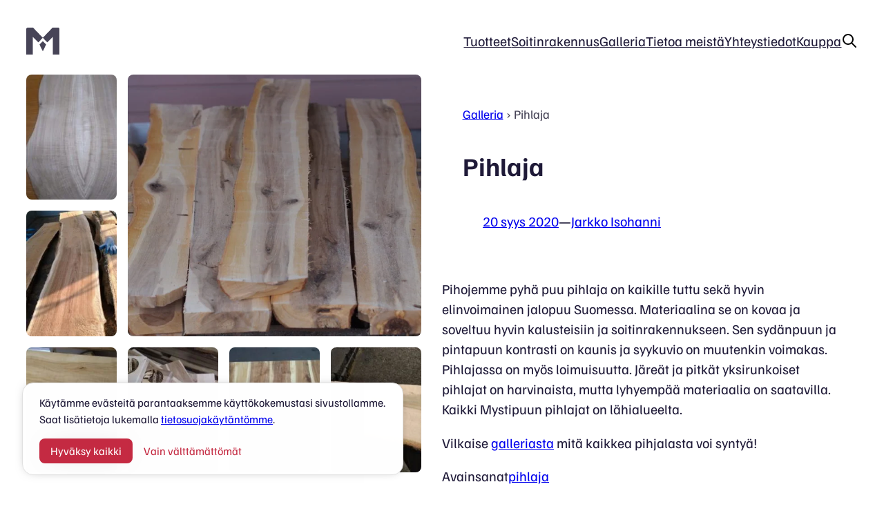

--- FILE ---
content_type: text/html; charset=UTF-8
request_url: https://www.mystipuu.fi/pihlaja-puulaji/
body_size: 18764
content:
<!DOCTYPE html>
<html lang="fi">
<head>
	<meta charset="UTF-8" />
	<meta name="viewport" content="width=device-width, initial-scale=1" />
<meta name='robots' content='index, follow, max-image-preview:large, max-snippet:-1, max-video-preview:-1' />
	<style>img:is([sizes="auto" i], [sizes^="auto," i]) { contain-intrinsic-size: 3000px 1500px }</style>
	
	<!-- This site is optimized with the Yoast SEO plugin v26.6 - https://yoast.com/wordpress/plugins/seo/ -->
	<meta name="description" content="Pihlaja on kaikille tuttu sekä hyvin elinvoimainen jalopuu Suomessa. Materiaalina se on kovaa ja siinä on kaunis kontrasti." />
	<link rel="canonical" href="https://www.mystipuu.fi/pihlaja-puulaji/" />
	<meta property="og:locale" content="fi_FI" />
	<meta property="og:type" content="article" />
	<meta property="og:title" content="Pihlaja - Mystipuu" />
	<meta property="og:description" content="Pihlaja on kaikille tuttu sekä hyvin elinvoimainen jalopuu Suomessa. Materiaalina se on kovaa ja siinä on kaunis kontrasti." />
	<meta property="og:url" content="https://www.mystipuu.fi/pihlaja-puulaji/" />
	<meta property="og:site_name" content="Mystipuu" />
	<meta property="article:publisher" content="https://www.facebook.com/mystipuu" />
	<meta property="article:published_time" content="2020-09-20T16:54:17+00:00" />
	<meta property="article:modified_time" content="2023-02-20T20:31:35+00:00" />
	<meta name="author" content="Jarkko Isohanni" />
	<meta name="twitter:card" content="summary_large_image" />
	<script type="application/ld+json" class="yoast-schema-graph">{"@context":"https://schema.org","@graph":[{"@type":"Article","@id":"https://www.mystipuu.fi/pihlaja-puulaji/#article","isPartOf":{"@id":"https://www.mystipuu.fi/pihlaja-puulaji/"},"author":{"name":"Jarkko Isohanni","@id":"https://www.mystipuu.fi/#/schema/person/f370c8c9b218ad95f0a825355c630316"},"headline":"Pihlaja","datePublished":"2020-09-20T16:54:17+00:00","dateModified":"2023-02-20T20:31:35+00:00","mainEntityOfPage":{"@id":"https://www.mystipuu.fi/pihlaja-puulaji/"},"wordCount":69,"publisher":{"@id":"https://www.mystipuu.fi/#organization"},"keywords":["pihlaja"],"articleSection":["Materiaali","Soitinrakennus"],"inLanguage":"fi"},{"@type":"WebPage","@id":"https://www.mystipuu.fi/pihlaja-puulaji/","url":"https://www.mystipuu.fi/pihlaja-puulaji/","name":"Pihlaja - Mystipuu","isPartOf":{"@id":"https://www.mystipuu.fi/#website"},"datePublished":"2020-09-20T16:54:17+00:00","dateModified":"2023-02-20T20:31:35+00:00","description":"Pihlaja on kaikille tuttu sekä hyvin elinvoimainen jalopuu Suomessa. Materiaalina se on kovaa ja siinä on kaunis kontrasti.","breadcrumb":{"@id":"https://www.mystipuu.fi/pihlaja-puulaji/#breadcrumb"},"inLanguage":"fi","potentialAction":[{"@type":"ReadAction","target":["https://www.mystipuu.fi/pihlaja-puulaji/"]}]},{"@type":"BreadcrumbList","@id":"https://www.mystipuu.fi/pihlaja-puulaji/#breadcrumb","itemListElement":[{"@type":"ListItem","position":1,"name":"Home","item":"https://www.mystipuu.fi/"},{"@type":"ListItem","position":2,"name":"Pihlaja"}]},{"@type":"WebSite","@id":"https://www.mystipuu.fi/#website","url":"https://www.mystipuu.fi/","name":"Mystipuu","description":"Metsiemme puita kunnioittaen Tuotteita kotiin ja keittiöön","publisher":{"@id":"https://www.mystipuu.fi/#organization"},"potentialAction":[{"@type":"SearchAction","target":{"@type":"EntryPoint","urlTemplate":"https://www.mystipuu.fi/?s={search_term_string}"},"query-input":{"@type":"PropertyValueSpecification","valueRequired":true,"valueName":"search_term_string"}}],"inLanguage":"fi"},{"@type":"Organization","@id":"https://www.mystipuu.fi/#organization","name":"Mystipuu","url":"https://www.mystipuu.fi/","logo":{"@type":"ImageObject","inLanguage":"fi","@id":"https://www.mystipuu.fi/#/schema/logo/image/","url":"https://www.mystipuu.fi/wp-content/uploads/2020/06/Mystipuu.png","contentUrl":"https://www.mystipuu.fi/wp-content/uploads/2020/06/Mystipuu.png","width":428,"height":424,"caption":"Mystipuu"},"image":{"@id":"https://www.mystipuu.fi/#/schema/logo/image/"},"sameAs":["https://www.facebook.com/mystipuu","https://www.instagram.com/mystipuu"]},{"@type":"Person","@id":"https://www.mystipuu.fi/#/schema/person/f370c8c9b218ad95f0a825355c630316","name":"Jarkko Isohanni","image":{"@type":"ImageObject","inLanguage":"fi","@id":"https://www.mystipuu.fi/#/schema/person/image/","url":"https://secure.gravatar.com/avatar/0b6a73983f8e881419d7c334204e5779f1ff384b48e314e99f73f5415a19ab6b?s=96&d=mm&r=g","contentUrl":"https://secure.gravatar.com/avatar/0b6a73983f8e881419d7c334204e5779f1ff384b48e314e99f73f5415a19ab6b?s=96&d=mm&r=g","caption":"Jarkko Isohanni"},"sameAs":["http://Mystipuu"],"url":"https://www.mystipuu.fi/author/limitteri/"}]}</script>
	<!-- / Yoast SEO plugin. -->


<title>Pihlaja - Mystipuu</title>
<link rel="alternate" type="application/rss+xml" title="Mystipuu &raquo; syöte" href="https://www.mystipuu.fi/feed/" />
<link rel="alternate" type="application/rss+xml" title="Mystipuu &raquo; kommenttien syöte" href="https://www.mystipuu.fi/comments/feed/" />
<script>
window._wpemojiSettings = {"baseUrl":"https:\/\/s.w.org\/images\/core\/emoji\/16.0.1\/72x72\/","ext":".png","svgUrl":"https:\/\/s.w.org\/images\/core\/emoji\/16.0.1\/svg\/","svgExt":".svg","source":{"concatemoji":"https:\/\/www.mystipuu.fi\/wp-includes\/js\/wp-emoji-release.min.js?ver=6.8.3"}};
/*! This file is auto-generated */
!function(s,n){var o,i,e;function c(e){try{var t={supportTests:e,timestamp:(new Date).valueOf()};sessionStorage.setItem(o,JSON.stringify(t))}catch(e){}}function p(e,t,n){e.clearRect(0,0,e.canvas.width,e.canvas.height),e.fillText(t,0,0);var t=new Uint32Array(e.getImageData(0,0,e.canvas.width,e.canvas.height).data),a=(e.clearRect(0,0,e.canvas.width,e.canvas.height),e.fillText(n,0,0),new Uint32Array(e.getImageData(0,0,e.canvas.width,e.canvas.height).data));return t.every(function(e,t){return e===a[t]})}function u(e,t){e.clearRect(0,0,e.canvas.width,e.canvas.height),e.fillText(t,0,0);for(var n=e.getImageData(16,16,1,1),a=0;a<n.data.length;a++)if(0!==n.data[a])return!1;return!0}function f(e,t,n,a){switch(t){case"flag":return n(e,"\ud83c\udff3\ufe0f\u200d\u26a7\ufe0f","\ud83c\udff3\ufe0f\u200b\u26a7\ufe0f")?!1:!n(e,"\ud83c\udde8\ud83c\uddf6","\ud83c\udde8\u200b\ud83c\uddf6")&&!n(e,"\ud83c\udff4\udb40\udc67\udb40\udc62\udb40\udc65\udb40\udc6e\udb40\udc67\udb40\udc7f","\ud83c\udff4\u200b\udb40\udc67\u200b\udb40\udc62\u200b\udb40\udc65\u200b\udb40\udc6e\u200b\udb40\udc67\u200b\udb40\udc7f");case"emoji":return!a(e,"\ud83e\udedf")}return!1}function g(e,t,n,a){var r="undefined"!=typeof WorkerGlobalScope&&self instanceof WorkerGlobalScope?new OffscreenCanvas(300,150):s.createElement("canvas"),o=r.getContext("2d",{willReadFrequently:!0}),i=(o.textBaseline="top",o.font="600 32px Arial",{});return e.forEach(function(e){i[e]=t(o,e,n,a)}),i}function t(e){var t=s.createElement("script");t.src=e,t.defer=!0,s.head.appendChild(t)}"undefined"!=typeof Promise&&(o="wpEmojiSettingsSupports",i=["flag","emoji"],n.supports={everything:!0,everythingExceptFlag:!0},e=new Promise(function(e){s.addEventListener("DOMContentLoaded",e,{once:!0})}),new Promise(function(t){var n=function(){try{var e=JSON.parse(sessionStorage.getItem(o));if("object"==typeof e&&"number"==typeof e.timestamp&&(new Date).valueOf()<e.timestamp+604800&&"object"==typeof e.supportTests)return e.supportTests}catch(e){}return null}();if(!n){if("undefined"!=typeof Worker&&"undefined"!=typeof OffscreenCanvas&&"undefined"!=typeof URL&&URL.createObjectURL&&"undefined"!=typeof Blob)try{var e="postMessage("+g.toString()+"("+[JSON.stringify(i),f.toString(),p.toString(),u.toString()].join(",")+"));",a=new Blob([e],{type:"text/javascript"}),r=new Worker(URL.createObjectURL(a),{name:"wpTestEmojiSupports"});return void(r.onmessage=function(e){c(n=e.data),r.terminate(),t(n)})}catch(e){}c(n=g(i,f,p,u))}t(n)}).then(function(e){for(var t in e)n.supports[t]=e[t],n.supports.everything=n.supports.everything&&n.supports[t],"flag"!==t&&(n.supports.everythingExceptFlag=n.supports.everythingExceptFlag&&n.supports[t]);n.supports.everythingExceptFlag=n.supports.everythingExceptFlag&&!n.supports.flag,n.DOMReady=!1,n.readyCallback=function(){n.DOMReady=!0}}).then(function(){return e}).then(function(){var e;n.supports.everything||(n.readyCallback(),(e=n.source||{}).concatemoji?t(e.concatemoji):e.wpemoji&&e.twemoji&&(t(e.twemoji),t(e.wpemoji)))}))}((window,document),window._wpemojiSettings);
</script>
<style id='wp-block-site-logo-inline-css'>
.wp-block-site-logo{box-sizing:border-box;line-height:0}.wp-block-site-logo a{display:inline-block;line-height:0}.wp-block-site-logo.is-default-size img{height:auto;width:120px}.wp-block-site-logo img{height:auto;max-width:100%}.wp-block-site-logo a,.wp-block-site-logo img{border-radius:inherit}.wp-block-site-logo.aligncenter{margin-left:auto;margin-right:auto;text-align:center}:root :where(.wp-block-site-logo.is-style-rounded){border-radius:9999px}
</style>
<style id='wp-block-navigation-link-inline-css'>
.wp-block-navigation .wp-block-navigation-item__label{overflow-wrap:break-word}.wp-block-navigation .wp-block-navigation-item__description{display:none}.link-ui-tools{border-top:1px solid #f0f0f0;padding:8px}.link-ui-block-inserter{padding-top:8px}.link-ui-block-inserter__back{margin-left:8px;text-transform:uppercase}

				.is-style-arrow-link .wp-block-navigation-item__label:after {
					content: "\2197";
					padding-inline-start: 0.25rem;
					vertical-align: middle;
					text-decoration: none;
					display: inline-block;
				}
</style>
<link rel='stylesheet' id='wp-block-navigation-css' href='https://www.mystipuu.fi/wp-includes/blocks/navigation/style.min.css?ver=6.8.3' media='all' />
<style id='acf-search-style-inline-css'>
input[type="search"]::-webkit-search-decoration,
input[type="search"]::-webkit-search-cancel-button,
input[type="search"]::-webkit-search-results-button,
input[type="search"]::-webkit-search-results-decoration {
  display: none;
}

.nav-search-block .search-open {
  display: flex;
  align-items: center;
  justify-content: center;
  position: relative;
  cursor: pointer;
  background: none;
  border: none;
  padding: 0.5rem;
  margin: -0.5rem;
}

.nav-search-block .search-form {
  position: fixed;
  left: 0;
  top: 0;
  width: 100%;
  height: 100%;
  z-index: 9999;
  background: rgba(0, 0, 0, 0.25);
  backdrop-filter: blur(5px);
  display: flex;
  justify-content: center;
  padding-top: 6rem;
  align-items: flex-start;
  opacity: 0;
}

.nav-search-block .search-form:not(.is-active) {
  display: none;
}

.nav-search-block .search-form.is-active {
  opacity: 0;
  animation: searchFadeIn 0.25s ease forwards;
}

.nav-search-block .search-form.is-active .search-form-content {
  opacity: 0;
  animation: searchFadeUp 0.25s ease forwards 0.125s;
}

.nav-search-block .search-form-content {
  display: flex;
  justify-content: center;
  z-index: 9998;
  width: calc(100% - 2rem);
}

.nav-search-block .search-field {
  width: 100%;
  max-width: 600px;
  padding: 1rem;
  border: 1px solid #ccc;
  border-radius: 5px;
  background: #fff;
  font-size: 1.5rem;
  color: #333;
  border: 0;
}

.nav-search-block .search-field:focus {
  border: 0;
  outline: color-mix(in srgb, #fff 40%, transparent) solid 3px;
}

.nav-search-block .search-submit {
  padding: 1rem;
  border: 0;
  border-radius: 5px;
  font-family: var(--wp--preset--font-family--familjen-grotesk);
  background: var(--wp--preset--color--secondary);
  font-size: 1.5rem;
  color: #fff;
  cursor: pointer;
  margin-left: 0.5rem;
  display: flex;
  align-items: center;
  justify-content: center;
}

.nav-search-block .search-open svg {
  pointer-events: none;
}

.nav-search-block .search-submit:hover {
  background: color-mix(in srgb, var(--wp--preset--color--secondary) 80%, #222);
}

.nav-search-block .search-submit,
.nav-search-block .search-field {
  box-shadow: 0 0 2rem -1rem rgba(0, 0, 0, 0.5);
}

.nav-search-block .search-close-container {
  max-width: 1440px;
  width: calc(100% - 2rem);
  position: absolute;
  top: 7rem;
  display: flex;
  justify-content: flex-end;
}

.nav-search-block .search-close {
  color: #fff;
  background: transparent;
  z-index: 9999;
  border: none;
  cursor: pointer;
}

.nav-search-block .search-close svg {
  width: 2rem;
  height: 2rem;
  transition: all 0.175s ease-in-out;
  filter: drop-shadow(0 0 0 rgba(0, 0, 0, 0));
}

.nav-search-block .search-close:focus svg,
.nav-search-block .search-close:hover svg {
  filter: drop-shadow(0 0 0.5rem rgba(0, 0, 0, 0.15));
  transform: scale(1.1);
}

@media screen and (max-width: 599px) {
  .nav-search-block {
    order: -1;
  }

  .search-form .search-close {
    display: none;
  }
}

@keyframes searchFadeIn {
  from {
    opacity: 0;
  }
  to {
    opacity: 1;
  }
}

@keyframes searchFadeUp {
  from {
    transform: translateY(1rem);
    opacity: 0;
  }
  to {
    transform: translateY(0);
    opacity: 1;
  }
}

</style>
<style id='wp-block-group-inline-css'>
.wp-block-group{box-sizing:border-box}:where(.wp-block-group.wp-block-group-is-layout-constrained){position:relative}
</style>
<style id='acf-lightbox-style-inline-css'>
.acf-block-lightbox {
  display: grid;
  grid-template-columns: repeat(4, 1fr);
  grid-template-rows: repeat(6, 1fr);
  gap: 1rem;
  max-height: 36rem;
}
.acf-block-lightbox img {
  width: 100%;
  height: 100%;
  object-fit: cover;
}
.acf-block-lightbox figure {
  position: relative;
  margin: 0;
  border-radius: 0.5rem;
  overflow: hidden;
  overflow: clip;
}
.acf-block-lightbox figure::after {
  content: "";
  position: absolute;
  pointer-events: none;
  top: 0;
  left: 0;
  width: 100%;
  height: 100%;
  background-color: #000;
  opacity: 0;
  transition: opacity cubic-bezier(0.445, 0.05, 0.55, 0.95) 175ms;
}
.acf-block-lightbox figure:hover::after {
  opacity: 0.25;
}
.acf-block-lightbox.album--items-1 .album--image-1 {
  grid-column: 1 / span 4;
  grid-row: 1 / span 6;
}
.acf-block-lightbox.album--items-2 .album--image-1 {
  grid-column: 3 / span 2;
  grid-row: 1 / span 6;
}
.acf-block-lightbox.album--items-2 .album--image-2 {
  grid-column: 1 / span 2;
  grid-row: 4 / span 3;
}
.acf-block-lightbox.album--items-3 .album--image-1 {
  grid-column: 3 / span 2;
  grid-row: 1 / span 6;
}
.acf-block-lightbox.album--items-3 .album--image-2 {
  grid-column: 1 / span 2;
  grid-row: 1 / span 3;
}
.acf-block-lightbox.album--items-3 .album--image-3 {
  grid-column: 1 / span 2;
  grid-row: 4 / span 3;
}
.acf-block-lightbox.album--items-4 .album--image-1 {
  grid-column: 1 / span 2;
  grid-row: 1 / span 6;
}
.acf-block-lightbox.album--items-4 .album--image-2 {
  grid-column: 3 / span 2;
  grid-row: 1 / span 2;
}
.acf-block-lightbox.album--items-4 .album--image-3 {
  grid-column: 3 / span 2;
  grid-row: 3 / span 2;
}
.acf-block-lightbox.album--items-4 .album--image-4 {
  grid-column: 3 / span 2;
  grid-row: 5 / span 2;
}
.acf-block-lightbox.album--items-5 .album--image-1 {
  grid-column: 3 / span 2;
  grid-row: 1 / span 6;
}
.acf-block-lightbox.album--items-5 .album--image-2 {
  grid-column: 2 / span 1;
  grid-row: 1 / span 2;
}
.acf-block-lightbox.album--items-5 .album--image-3 {
  grid-column: 1 / span 1;
  grid-row: 1 / span 2;
}
.acf-block-lightbox.album--items-5 .album--image-4 {
  grid-column: 1 / span 2;
  grid-row: 3 / span 2;
}
.acf-block-lightbox.album--items-5 .album--image-5 {
  grid-column: 1 / span 2;
  grid-row: 5 / span 2;
}
.acf-block-lightbox.album--items-6 .album--image-1 {
  grid-column: 3 / span 2;
  grid-row: 1 / span 4;
}
.acf-block-lightbox.album--items-6 .album--image-2 {
  grid-column: 2 / span 1;
  grid-row: 1 / span 2;
}
.acf-block-lightbox.album--items-6 .album--image-3 {
  grid-column: 1 / span 1;
  grid-row: 1 / span 2;
}
.acf-block-lightbox.album--items-6 .album--image-4 {
  grid-column: 1 / span 2;
  grid-row: 3 / span 2;
}
.acf-block-lightbox.album--items-6 .album--image-5 {
  grid-column: 1 / span 3;
  grid-row: 5 / span 2;
}
.acf-block-lightbox.album--items-6 .album--image-6 {
  grid-column: 4 / span 1;
  grid-row: 5 / span 2;
}
.acf-block-lightbox.album--items-7 .album--image-1 {
  grid-column: 2 / span 3;
  grid-row: 1 / span 4;
}
.acf-block-lightbox.album--items-7 .album--image-2 {
  grid-column: 1 / span 1;
  grid-row: 1 / span 2;
}
.acf-block-lightbox.album--items-7 .album--image-3 {
  grid-column: 1 / span 1;
  grid-row: 3 / span 2;
}
.acf-block-lightbox.album--items-7 .album--image-4 {
  grid-column: 1 / span 1;
  grid-row: 5 / span 2;
}
.acf-block-lightbox.album--items-7 .album--image-5 {
  grid-column: 2 / span 1;
  grid-row: 5 / span 2;
}
.acf-block-lightbox.album--items-7 .album--image-6 {
  grid-column: 3 / span 1;
  grid-row: 5 / span 2;
}
.acf-block-lightbox.album--items-7 .album--image-7 {
  grid-column: 4 / span 1;
  grid-row: 5 / span 2;
}
.acf-block-lightbox.album--items-8 .album--image-1 {
  grid-column: 3 / span 2;
  grid-row: 1 / span 4;
}
.acf-block-lightbox.album--items-8 .album--image-2 {
  grid-column: 2 / span 1;
  grid-row: 1 / span 2;
}
.acf-block-lightbox.album--items-8 .album--image-3 {
  grid-column: 1 / span 1;
  grid-row: 1 / span 2;
}
.acf-block-lightbox.album--items-8 .album--image-4 {
  grid-column: 1 / span 1;
  grid-row: 3 / span 2;
}
.acf-block-lightbox.album--items-8 .album--image-5 {
  grid-column: 2 / span 1;
  grid-row: 3 / span 2;
}
.acf-block-lightbox.album--items-8 .album--image-6 {
  grid-column: 1 / span 2;
  grid-row: 5 / span 2;
}
.acf-block-lightbox.album--items-8 .album--image-7 {
  grid-column: 3 / span 1;
  grid-row: 5 / span 2;
}
.acf-block-lightbox.album--items-8 .album--image-8 {
  grid-column: 4 / span 1;
  grid-row: 5 / span 2;
}
@media screen and (max-width: 782px) {
  .acf-block-lightbox {
    max-height: 28rem;
  }
}

</style>
<link rel='stylesheet' id='acf-lightbox-style-2-css' href='https://www.mystipuu.fi/wp-content/themes/mystipuu-v2/blocks/lightbox/photoswipe/photoswipe.css?ver=6.8.3' media='all' />
<style id='acf-breadcrumbs-style-inline-css'>
.breadcrumbs-block {
  padding: 0;
  margin-bottom: 1rem !important;
  color: var(--wp--preset--color--contrast-lighter) !important;
  font-size: var(--wp--preset--font-size--small);
}

.breadcrumbs-block ul {
  display: flex;
  flex-wrap: wrap;
  list-style: none;
  margin: 0;
  padding: 0;
}

.breadcrumbs-block li:not(:last-child)::after {
  display: inline-block;
  margin: 0 0.25rem;
  content: "›";
}

</style>
<style id='wp-block-post-title-inline-css'>
.wp-block-post-title{box-sizing:border-box;word-break:break-word}.wp-block-post-title :where(a){display:inline-block;font-family:inherit;font-size:inherit;font-style:inherit;font-weight:inherit;letter-spacing:inherit;line-height:inherit;text-decoration:inherit}
</style>
<style id='wp-block-post-date-inline-css'>
.wp-block-post-date{box-sizing:border-box}
</style>
<style id='wp-block-paragraph-inline-css'>
.is-small-text{font-size:.875em}.is-regular-text{font-size:1em}.is-large-text{font-size:2.25em}.is-larger-text{font-size:3em}.has-drop-cap:not(:focus):first-letter{float:left;font-size:8.4em;font-style:normal;font-weight:100;line-height:.68;margin:.05em .1em 0 0;text-transform:uppercase}body.rtl .has-drop-cap:not(:focus):first-letter{float:none;margin-left:.1em}p.has-drop-cap.has-background{overflow:hidden}:root :where(p.has-background){padding:1.25em 2.375em}:where(p.has-text-color:not(.has-link-color)) a{color:inherit}p.has-text-align-left[style*="writing-mode:vertical-lr"],p.has-text-align-right[style*="writing-mode:vertical-rl"]{rotate:180deg}
</style>
<style id='wp-block-post-author-name-inline-css'>
.wp-block-post-author-name{box-sizing:border-box}
</style>
<style id='wp-block-post-content-inline-css'>
.wp-block-post-content{display:flow-root}
</style>
<style id='wp-block-post-terms-inline-css'>
.wp-block-post-terms{box-sizing:border-box}.wp-block-post-terms .wp-block-post-terms__separator{white-space:pre-wrap}

				.is-style-pill a,
				.is-style-pill span:not([class], [data-rich-text-placeholder]) {
					display: inline-block;
					background-color: var(--wp--preset--color--base-2);
					padding: 0.375rem 0.875rem;
					border-radius: var(--wp--preset--spacing--20);
				}

				.is-style-pill a:hover {
					background-color: var(--wp--preset--color--contrast-3);
				}
</style>
<style id='wp-block-columns-inline-css'>
.wp-block-columns{align-items:normal!important;box-sizing:border-box;display:flex;flex-wrap:wrap!important}@media (min-width:782px){.wp-block-columns{flex-wrap:nowrap!important}}.wp-block-columns.are-vertically-aligned-top{align-items:flex-start}.wp-block-columns.are-vertically-aligned-center{align-items:center}.wp-block-columns.are-vertically-aligned-bottom{align-items:flex-end}@media (max-width:781px){.wp-block-columns:not(.is-not-stacked-on-mobile)>.wp-block-column{flex-basis:100%!important}}@media (min-width:782px){.wp-block-columns:not(.is-not-stacked-on-mobile)>.wp-block-column{flex-basis:0;flex-grow:1}.wp-block-columns:not(.is-not-stacked-on-mobile)>.wp-block-column[style*=flex-basis]{flex-grow:0}}.wp-block-columns.is-not-stacked-on-mobile{flex-wrap:nowrap!important}.wp-block-columns.is-not-stacked-on-mobile>.wp-block-column{flex-basis:0;flex-grow:1}.wp-block-columns.is-not-stacked-on-mobile>.wp-block-column[style*=flex-basis]{flex-grow:0}:where(.wp-block-columns){margin-bottom:1.75em}:where(.wp-block-columns.has-background){padding:1.25em 2.375em}.wp-block-column{flex-grow:1;min-width:0;overflow-wrap:break-word;word-break:break-word}.wp-block-column.is-vertically-aligned-top{align-self:flex-start}.wp-block-column.is-vertically-aligned-center{align-self:center}.wp-block-column.is-vertically-aligned-bottom{align-self:flex-end}.wp-block-column.is-vertically-aligned-stretch{align-self:stretch}.wp-block-column.is-vertically-aligned-bottom,.wp-block-column.is-vertically-aligned-center,.wp-block-column.is-vertically-aligned-top{width:100%}
</style>
<style id='wp-block-spacer-inline-css'>
.wp-block-spacer{clear:both}
</style>
<style id='wp-block-comments-inline-css'>
.wp-block-post-comments{box-sizing:border-box}.wp-block-post-comments .alignleft{float:left}.wp-block-post-comments .alignright{float:right}.wp-block-post-comments .navigation:after{clear:both;content:"";display:table}.wp-block-post-comments .commentlist{clear:both;list-style:none;margin:0;padding:0}.wp-block-post-comments .commentlist .comment{min-height:2.25em;padding-left:3.25em}.wp-block-post-comments .commentlist .comment p{font-size:1em;line-height:1.8;margin:1em 0}.wp-block-post-comments .commentlist .children{list-style:none;margin:0;padding:0}.wp-block-post-comments .comment-author{line-height:1.5}.wp-block-post-comments .comment-author .avatar{border-radius:1.5em;display:block;float:left;height:2.5em;margin-right:.75em;margin-top:.5em;width:2.5em}.wp-block-post-comments .comment-author cite{font-style:normal}.wp-block-post-comments .comment-meta{font-size:.875em;line-height:1.5}.wp-block-post-comments .comment-meta b{font-weight:400}.wp-block-post-comments .comment-meta .comment-awaiting-moderation{display:block;margin-bottom:1em;margin-top:1em}.wp-block-post-comments .comment-body .commentmetadata{font-size:.875em}.wp-block-post-comments .comment-form-author label,.wp-block-post-comments .comment-form-comment label,.wp-block-post-comments .comment-form-email label,.wp-block-post-comments .comment-form-url label{display:block;margin-bottom:.25em}.wp-block-post-comments .comment-form input:not([type=submit]):not([type=checkbox]),.wp-block-post-comments .comment-form textarea{box-sizing:border-box;display:block;width:100%}.wp-block-post-comments .comment-form-cookies-consent{display:flex;gap:.25em}.wp-block-post-comments .comment-form-cookies-consent #wp-comment-cookies-consent{margin-top:.35em}.wp-block-post-comments .comment-reply-title{margin-bottom:0}.wp-block-post-comments .comment-reply-title :where(small){font-size:var(--wp--preset--font-size--medium,smaller);margin-left:.5em}.wp-block-post-comments .reply{font-size:.875em;margin-bottom:1.4em}.wp-block-post-comments input:not([type=submit]),.wp-block-post-comments textarea{border:1px solid #949494;font-family:inherit;font-size:1em}.wp-block-post-comments input:not([type=submit]):not([type=checkbox]),.wp-block-post-comments textarea{padding:calc(.667em + 2px)}:where(.wp-block-post-comments input[type=submit]){border:none}.wp-block-comments{box-sizing:border-box}
</style>
<style id='safe-svg-svg-icon-style-inline-css'>
.safe-svg-cover{text-align:center}.safe-svg-cover .safe-svg-inside{display:inline-block;max-width:100%}.safe-svg-cover svg{fill:currentColor;height:100%;max-height:100%;max-width:100%;width:100%}

</style>
<link rel='stylesheet' id='wp-block-social-links-css' href='https://www.mystipuu.fi/wp-includes/blocks/social-links/style.min.css?ver=6.8.3' media='all' />
<style id='acf-cookie-banner-style-inline-css'>
.cookie-banner {
  position: fixed;
  bottom: 2rem;
  left: 2rem;
  max-width: 50ch;
  background-color: #fff;
  border-radius: 1rem;
  box-shadow: 0 0 1rem -0.5rem rgba(0, 0, 0, 0.5);
  z-index: 1000;
  opacity: 0;
  border: 1px solid #e1e1e1;
  animation: fade-in 0.2s ease-in-out forwards;
}

.cookie-banner__content {
  padding: 1rem 1.5rem;
}

.cookie-banner__text {
  font-size: 1rem;
  margin: 0 0 1rem;
}

.cookie-banner__footer {
  display: flex;
  align-items: center;
}

.cookie-banner__button {
  font-family: var(--wp--preset--font-family--familjen-grotesk);
  background-color: var(--wp--preset--color--secondary);
  color: #fff;
  border-radius: 0.5rem;
  border: 0;
  font-family: inherit;
  font-size: 1rem;
  padding: 0.5rem 1rem;
  box-shadow: 0 0 2rem -1rem rgba(0, 0, 0, 0.5);
  cursor: pointer;
  transition: all 0.2s ease-in-out;
}

.cookie-banner__button.cookie-banner__button__decline {
  background-color: transparent;
  color: var(--wp--preset--color--secondary);
  box-shadow: none;
}

.cookie-banner__button.cookie-banner__button__accept:hover {
  background-color: color-mix(
    in srgb,
    var(--wp--preset--color--secondary) 80%,
    #222
  );
}

@media screen and (max-width: 781px) {
  .cookie-banner {
    max-width: calc(100% - 2rem);
    bottom: 1rem;
    left: 1rem;
  }

  .cookie-banner__content {
    padding: 1rem 0.5rem;
  }

  .cookie-banner__text {
    font-size: 0.875rem;
    text-align: center;
  }

  .cookie-banner__footer {
    justify-content: space-around;
  }

  .cookie-banner__button {
    font-size: 0.875rem;
    padding: 0.5rem 0.75rem;
  }
}

@keyframes fade-in {
  from {
    opacity: 0;
    transform: translateY(1rem);
  }
  to {
    opacity: 1;
    transform: translateY(0);
  }
}

</style>
<style id='wp-emoji-styles-inline-css'>

	img.wp-smiley, img.emoji {
		display: inline !important;
		border: none !important;
		box-shadow: none !important;
		height: 1em !important;
		width: 1em !important;
		margin: 0 0.07em !important;
		vertical-align: -0.1em !important;
		background: none !important;
		padding: 0 !important;
	}
</style>
<style id='wp-block-library-inline-css'>
:root{--wp-admin-theme-color:#007cba;--wp-admin-theme-color--rgb:0,124,186;--wp-admin-theme-color-darker-10:#006ba1;--wp-admin-theme-color-darker-10--rgb:0,107,161;--wp-admin-theme-color-darker-20:#005a87;--wp-admin-theme-color-darker-20--rgb:0,90,135;--wp-admin-border-width-focus:2px;--wp-block-synced-color:#7a00df;--wp-block-synced-color--rgb:122,0,223;--wp-bound-block-color:var(--wp-block-synced-color)}@media (min-resolution:192dpi){:root{--wp-admin-border-width-focus:1.5px}}.wp-element-button{cursor:pointer}:root{--wp--preset--font-size--normal:16px;--wp--preset--font-size--huge:42px}:root .has-very-light-gray-background-color{background-color:#eee}:root .has-very-dark-gray-background-color{background-color:#313131}:root .has-very-light-gray-color{color:#eee}:root .has-very-dark-gray-color{color:#313131}:root .has-vivid-green-cyan-to-vivid-cyan-blue-gradient-background{background:linear-gradient(135deg,#00d084,#0693e3)}:root .has-purple-crush-gradient-background{background:linear-gradient(135deg,#34e2e4,#4721fb 50%,#ab1dfe)}:root .has-hazy-dawn-gradient-background{background:linear-gradient(135deg,#faaca8,#dad0ec)}:root .has-subdued-olive-gradient-background{background:linear-gradient(135deg,#fafae1,#67a671)}:root .has-atomic-cream-gradient-background{background:linear-gradient(135deg,#fdd79a,#004a59)}:root .has-nightshade-gradient-background{background:linear-gradient(135deg,#330968,#31cdcf)}:root .has-midnight-gradient-background{background:linear-gradient(135deg,#020381,#2874fc)}.has-regular-font-size{font-size:1em}.has-larger-font-size{font-size:2.625em}.has-normal-font-size{font-size:var(--wp--preset--font-size--normal)}.has-huge-font-size{font-size:var(--wp--preset--font-size--huge)}.has-text-align-center{text-align:center}.has-text-align-left{text-align:left}.has-text-align-right{text-align:right}#end-resizable-editor-section{display:none}.aligncenter{clear:both}.items-justified-left{justify-content:flex-start}.items-justified-center{justify-content:center}.items-justified-right{justify-content:flex-end}.items-justified-space-between{justify-content:space-between}.screen-reader-text{border:0;clip-path:inset(50%);height:1px;margin:-1px;overflow:hidden;padding:0;position:absolute;width:1px;word-wrap:normal!important}.screen-reader-text:focus{background-color:#ddd;clip-path:none;color:#444;display:block;font-size:1em;height:auto;left:5px;line-height:normal;padding:15px 23px 14px;text-decoration:none;top:5px;width:auto;z-index:100000}html :where(.has-border-color){border-style:solid}html :where([style*=border-top-color]){border-top-style:solid}html :where([style*=border-right-color]){border-right-style:solid}html :where([style*=border-bottom-color]){border-bottom-style:solid}html :where([style*=border-left-color]){border-left-style:solid}html :where([style*=border-width]){border-style:solid}html :where([style*=border-top-width]){border-top-style:solid}html :where([style*=border-right-width]){border-right-style:solid}html :where([style*=border-bottom-width]){border-bottom-style:solid}html :where([style*=border-left-width]){border-left-style:solid}html :where(img[class*=wp-image-]){height:auto;max-width:100%}:where(figure){margin:0 0 1em}html :where(.is-position-sticky){--wp-admin--admin-bar--position-offset:var(--wp-admin--admin-bar--height,0px)}@media screen and (max-width:600px){html :where(.is-position-sticky){--wp-admin--admin-bar--position-offset:0px}}
</style>
<style id='global-styles-inline-css'>
:root{--wp--preset--aspect-ratio--square: 1;--wp--preset--aspect-ratio--4-3: 4/3;--wp--preset--aspect-ratio--3-4: 3/4;--wp--preset--aspect-ratio--3-2: 3/2;--wp--preset--aspect-ratio--2-3: 2/3;--wp--preset--aspect-ratio--16-9: 16/9;--wp--preset--aspect-ratio--9-16: 9/16;--wp--preset--color--black: #000000;--wp--preset--color--cyan-bluish-gray: #abb8c3;--wp--preset--color--white: #ffffff;--wp--preset--color--pale-pink: #f78da7;--wp--preset--color--vivid-red: #cf2e2e;--wp--preset--color--luminous-vivid-orange: #ff6900;--wp--preset--color--luminous-vivid-amber: #fcb900;--wp--preset--color--light-green-cyan: #7bdcb5;--wp--preset--color--vivid-green-cyan: #00d084;--wp--preset--color--pale-cyan-blue: #8ed1fc;--wp--preset--color--vivid-cyan-blue: #0693e3;--wp--preset--color--vivid-purple: #9b51e0;--wp--preset--color--base: #FFFFFF;--wp--preset--color--contrast: #1F1A38;--wp--preset--color--contrast-lighter: #474457;--wp--preset--color--primary: #5B4460;--wp--preset--color--secondary: #C52A42;--wp--preset--color--tertiary: #E7A1A9;--wp--preset--gradient--vivid-cyan-blue-to-vivid-purple: linear-gradient(135deg,rgba(6,147,227,1) 0%,rgb(155,81,224) 100%);--wp--preset--gradient--light-green-cyan-to-vivid-green-cyan: linear-gradient(135deg,rgb(122,220,180) 0%,rgb(0,208,130) 100%);--wp--preset--gradient--luminous-vivid-amber-to-luminous-vivid-orange: linear-gradient(135deg,rgba(252,185,0,1) 0%,rgba(255,105,0,1) 100%);--wp--preset--gradient--luminous-vivid-orange-to-vivid-red: linear-gradient(135deg,rgba(255,105,0,1) 0%,rgb(207,46,46) 100%);--wp--preset--gradient--very-light-gray-to-cyan-bluish-gray: linear-gradient(135deg,rgb(238,238,238) 0%,rgb(169,184,195) 100%);--wp--preset--gradient--cool-to-warm-spectrum: linear-gradient(135deg,rgb(74,234,220) 0%,rgb(151,120,209) 20%,rgb(207,42,186) 40%,rgb(238,44,130) 60%,rgb(251,105,98) 80%,rgb(254,248,76) 100%);--wp--preset--gradient--blush-light-purple: linear-gradient(135deg,rgb(255,206,236) 0%,rgb(152,150,240) 100%);--wp--preset--gradient--blush-bordeaux: linear-gradient(135deg,rgb(254,205,165) 0%,rgb(254,45,45) 50%,rgb(107,0,62) 100%);--wp--preset--gradient--luminous-dusk: linear-gradient(135deg,rgb(255,203,112) 0%,rgb(199,81,192) 50%,rgb(65,88,208) 100%);--wp--preset--gradient--pale-ocean: linear-gradient(135deg,rgb(255,245,203) 0%,rgb(182,227,212) 50%,rgb(51,167,181) 100%);--wp--preset--gradient--electric-grass: linear-gradient(135deg,rgb(202,248,128) 0%,rgb(113,206,126) 100%);--wp--preset--gradient--midnight: linear-gradient(135deg,rgb(2,3,129) 0%,rgb(40,116,252) 100%);--wp--preset--gradient--gradient-1: linear-gradient(to bottom, #cfcabe 0%, #F9F9F9 100%);--wp--preset--gradient--gradient-2: linear-gradient(to bottom, #C2A990 0%, #F9F9F9 100%);--wp--preset--gradient--gradient-3: linear-gradient(to bottom, #D8613C 0%, #F9F9F9 100%);--wp--preset--gradient--gradient-4: linear-gradient(to bottom, #B1C5A4 0%, #F9F9F9 100%);--wp--preset--gradient--gradient-5: linear-gradient(to bottom, #B5BDBC 0%, #F9F9F9 100%);--wp--preset--gradient--gradient-6: linear-gradient(to bottom, #A4A4A4 0%, #F9F9F9 100%);--wp--preset--gradient--gradient-7: linear-gradient(to bottom, #cfcabe 50%, #F9F9F9 50%);--wp--preset--gradient--gradient-8: linear-gradient(to bottom, #C2A990 50%, #F9F9F9 50%);--wp--preset--gradient--gradient-9: linear-gradient(to bottom, #D8613C 50%, #F9F9F9 50%);--wp--preset--gradient--gradient-10: linear-gradient(to bottom, #B1C5A4 50%, #F9F9F9 50%);--wp--preset--gradient--gradient-11: linear-gradient(to bottom, #B5BDBC 50%, #F9F9F9 50%);--wp--preset--gradient--gradient-12: linear-gradient(to bottom, #A4A4A4 50%, #F9F9F9 50%);--wp--preset--font-size--small: clamp(1rem, 0.924rem + 0.24vw, 1.125rem);--wp--preset--font-size--medium: clamp(1.25rem, 1.021rem + 0.73vw, 1.625rem);--wp--preset--font-size--large: clamp(1.375rem, 1.07rem + 0.98vw, 1.875rem);--wp--preset--font-size--x-large: clamp(1.75rem, 1.369rem + 1.22vw, 2.375rem);--wp--preset--font-size--tiny: clamp(0.875rem, 0.799rem + 0.24vw, 1rem);--wp--preset--font-size--normal: clamp(1.125rem, 1.049rem + 0.24vw, 1.25rem);--wp--preset--font-size--xx-large: clamp(2.125rem, 1.706rem + 1.34vw, 2.813rem);--wp--preset--font-size--huge: clamp(2.5rem, 1.966rem + 1.71vw, 3.375rem);--wp--preset--font-size--gigantic: clamp(3.375rem, 2.384rem + 3.17vw, 5rem);--wp--preset--font-family--familjen-grotesk: "Familjen Grotesk", sans-serif;--wp--preset--spacing--20: 0.44rem;--wp--preset--spacing--30: clamp(0.625rem, 0.434rem + 0.61vw, 0.938rem);--wp--preset--spacing--40: clamp(1.25rem, 0.869rem + 1.22vw, 1.875rem);--wp--preset--spacing--50: clamp(1.875rem, 1.303rem + 1.83vw, 2.813rem);--wp--preset--spacing--60: clamp(2.5rem, 1.738rem + 2.44vw, 3.75rem);--wp--preset--spacing--70: clamp(2.813rem, 1.098rem + 5.49vw, 5.625rem);--wp--preset--spacing--80: clamp(3.75rem, 1.463rem + 7.32vw, 7.5rem);--wp--preset--shadow--natural: 6px 6px 9px rgba(0, 0, 0, 0.2);--wp--preset--shadow--deep: 12px 12px 50px rgba(0, 0, 0, 0.4);--wp--preset--shadow--sharp: 6px 6px 0px rgba(0, 0, 0, 0.2);--wp--preset--shadow--outlined: 6px 6px 0px -3px rgba(255, 255, 255, 1), 6px 6px rgba(0, 0, 0, 1);--wp--preset--shadow--crisp: 6px 6px 0px rgba(0, 0, 0, 1);}:root { --wp--style--global--content-size: 620px;--wp--style--global--wide-size: 1440px; }:where(body) { margin: 0; }.wp-site-blocks { padding-top: var(--wp--style--root--padding-top); padding-bottom: var(--wp--style--root--padding-bottom); }.has-global-padding { padding-right: var(--wp--style--root--padding-right); padding-left: var(--wp--style--root--padding-left); }.has-global-padding > .alignfull { margin-right: calc(var(--wp--style--root--padding-right) * -1); margin-left: calc(var(--wp--style--root--padding-left) * -1); }.has-global-padding :where(:not(.alignfull.is-layout-flow) > .has-global-padding:not(.wp-block-block, .alignfull)) { padding-right: 0; padding-left: 0; }.has-global-padding :where(:not(.alignfull.is-layout-flow) > .has-global-padding:not(.wp-block-block, .alignfull)) > .alignfull { margin-left: 0; margin-right: 0; }.wp-site-blocks > .alignleft { float: left; margin-right: 2em; }.wp-site-blocks > .alignright { float: right; margin-left: 2em; }.wp-site-blocks > .aligncenter { justify-content: center; margin-left: auto; margin-right: auto; }:where(.wp-site-blocks) > * { margin-block-start: 4rem; margin-block-end: 0; }:where(.wp-site-blocks) > :first-child { margin-block-start: 0; }:where(.wp-site-blocks) > :last-child { margin-block-end: 0; }:root { --wp--style--block-gap: 4rem; }:root :where(.is-layout-flow) > :first-child{margin-block-start: 0;}:root :where(.is-layout-flow) > :last-child{margin-block-end: 0;}:root :where(.is-layout-flow) > *{margin-block-start: 4rem;margin-block-end: 0;}:root :where(.is-layout-constrained) > :first-child{margin-block-start: 0;}:root :where(.is-layout-constrained) > :last-child{margin-block-end: 0;}:root :where(.is-layout-constrained) > *{margin-block-start: 4rem;margin-block-end: 0;}:root :where(.is-layout-flex){gap: 4rem;}:root :where(.is-layout-grid){gap: 4rem;}.is-layout-flow > .alignleft{float: left;margin-inline-start: 0;margin-inline-end: 2em;}.is-layout-flow > .alignright{float: right;margin-inline-start: 2em;margin-inline-end: 0;}.is-layout-flow > .aligncenter{margin-left: auto !important;margin-right: auto !important;}.is-layout-constrained > .alignleft{float: left;margin-inline-start: 0;margin-inline-end: 2em;}.is-layout-constrained > .alignright{float: right;margin-inline-start: 2em;margin-inline-end: 0;}.is-layout-constrained > .aligncenter{margin-left: auto !important;margin-right: auto !important;}.is-layout-constrained > :where(:not(.alignleft):not(.alignright):not(.alignfull)){max-width: var(--wp--style--global--content-size);margin-left: auto !important;margin-right: auto !important;}.is-layout-constrained > .alignwide{max-width: var(--wp--style--global--wide-size);}body .is-layout-flex{display: flex;}.is-layout-flex{flex-wrap: wrap;align-items: center;}.is-layout-flex > :is(*, div){margin: 0;}body .is-layout-grid{display: grid;}.is-layout-grid > :is(*, div){margin: 0;}body{background-color: var(--wp--preset--color--base);color: var(--wp--preset--color--contrast);font-family: var(--wp--preset--font-family--familjen-grotesk);font-size: var(--wp--preset--font-size--normal);font-style: normal;font-weight: 400;line-height: 1.5;--wp--style--root--padding-top: var(--wp--preset--spacing--50);--wp--style--root--padding-right: var(--wp--preset--spacing--40);--wp--style--root--padding-bottom: var(--wp--preset--spacing--50);--wp--style--root--padding-left: var(--wp--preset--spacing--40);}a:where(:not(.wp-element-button)){color: var(--wp--preset--color--contrast);text-decoration: underline;}:root :where(a:where(:not(.wp-element-button)):hover){text-decoration: none;}:root :where(a:where(:not(.wp-element-button)):active){color: var(--wp--preset--color--primary);}h1, h2, h3, h4, h5, h6{color: var(--wp--preset--color--contrast);font-family: var(--wp--preset--font-family--heading);font-weight: 800;line-height: 1.2;}h1{font-size: var(--wp--preset--font-size--huge);font-weight: 800;line-height: 1.1;}h2{font-size: var(--wp--preset--font-size--xx-large);font-weight: 800;line-height: 1.2;}h3{font-size: var(--wp--preset--font-size--x-large);font-weight: 800;line-height: 1.2;}h4{font-size: var(--wp--preset--font-size--large);font-weight: 800;}h5{font-size: var(--wp--preset--font-size--medium);font-style: normal;font-weight: 800;text-transform: none;}h6{font-size: var(--wp--preset--font-size--normal);font-style: normal;font-weight: 800;}:root :where(.wp-element-button, .wp-block-button__link){background-color: var(--wp--preset--color--secondary);border-radius: 4px;border-color: var(--wp--preset--color--contrast);border-width: 0;color: var(--wp--preset--color--base);font-family: inherit;font-size: var(--wp--preset--font-size--normal);font-style: normal;font-weight: 400;line-height: inherit;padding-top: var(--wp--preset--spacing--30);padding-right: var(--wp--preset--spacing--40);padding-bottom: var(--wp--preset--spacing--30);padding-left: var(--wp--preset--spacing--40);text-decoration: none;}:root :where(.wp-element-button:hover, .wp-block-button__link:hover){background-color: var(--wp--preset--color--tertiary);border-color: var(--wp--preset--color--contrast-2);color: var(--wp--preset--color--contrast);}:root :where(.wp-element-button:focus, .wp-block-button__link:focus){background-color: var(--wp--preset--color--primary);border-color: var(--wp--preset--color--contrast-2);color: var(--wp--preset--color--base);outline-color: var(--wp--preset--color--contrast);outline-offset: 2px;}:root :where(.wp-element-button:active, .wp-block-button__link:active){background-color: var(--wp--preset--color--primary);color: var(--wp--preset--color--base);}:root :where(.wp-element-caption, .wp-block-audio figcaption, .wp-block-embed figcaption, .wp-block-gallery figcaption, .wp-block-image figcaption, .wp-block-table figcaption, .wp-block-video figcaption){color: var(--wp--preset--color--contrast-2);font-family: var(--wp--preset--font-family--body);font-size: 0.8rem;}.has-black-color{color: var(--wp--preset--color--black) !important;}.has-cyan-bluish-gray-color{color: var(--wp--preset--color--cyan-bluish-gray) !important;}.has-white-color{color: var(--wp--preset--color--white) !important;}.has-pale-pink-color{color: var(--wp--preset--color--pale-pink) !important;}.has-vivid-red-color{color: var(--wp--preset--color--vivid-red) !important;}.has-luminous-vivid-orange-color{color: var(--wp--preset--color--luminous-vivid-orange) !important;}.has-luminous-vivid-amber-color{color: var(--wp--preset--color--luminous-vivid-amber) !important;}.has-light-green-cyan-color{color: var(--wp--preset--color--light-green-cyan) !important;}.has-vivid-green-cyan-color{color: var(--wp--preset--color--vivid-green-cyan) !important;}.has-pale-cyan-blue-color{color: var(--wp--preset--color--pale-cyan-blue) !important;}.has-vivid-cyan-blue-color{color: var(--wp--preset--color--vivid-cyan-blue) !important;}.has-vivid-purple-color{color: var(--wp--preset--color--vivid-purple) !important;}.has-base-color{color: var(--wp--preset--color--base) !important;}.has-contrast-color{color: var(--wp--preset--color--contrast) !important;}.has-contrast-lighter-color{color: var(--wp--preset--color--contrast-lighter) !important;}.has-primary-color{color: var(--wp--preset--color--primary) !important;}.has-secondary-color{color: var(--wp--preset--color--secondary) !important;}.has-tertiary-color{color: var(--wp--preset--color--tertiary) !important;}.has-black-background-color{background-color: var(--wp--preset--color--black) !important;}.has-cyan-bluish-gray-background-color{background-color: var(--wp--preset--color--cyan-bluish-gray) !important;}.has-white-background-color{background-color: var(--wp--preset--color--white) !important;}.has-pale-pink-background-color{background-color: var(--wp--preset--color--pale-pink) !important;}.has-vivid-red-background-color{background-color: var(--wp--preset--color--vivid-red) !important;}.has-luminous-vivid-orange-background-color{background-color: var(--wp--preset--color--luminous-vivid-orange) !important;}.has-luminous-vivid-amber-background-color{background-color: var(--wp--preset--color--luminous-vivid-amber) !important;}.has-light-green-cyan-background-color{background-color: var(--wp--preset--color--light-green-cyan) !important;}.has-vivid-green-cyan-background-color{background-color: var(--wp--preset--color--vivid-green-cyan) !important;}.has-pale-cyan-blue-background-color{background-color: var(--wp--preset--color--pale-cyan-blue) !important;}.has-vivid-cyan-blue-background-color{background-color: var(--wp--preset--color--vivid-cyan-blue) !important;}.has-vivid-purple-background-color{background-color: var(--wp--preset--color--vivid-purple) !important;}.has-base-background-color{background-color: var(--wp--preset--color--base) !important;}.has-contrast-background-color{background-color: var(--wp--preset--color--contrast) !important;}.has-contrast-lighter-background-color{background-color: var(--wp--preset--color--contrast-lighter) !important;}.has-primary-background-color{background-color: var(--wp--preset--color--primary) !important;}.has-secondary-background-color{background-color: var(--wp--preset--color--secondary) !important;}.has-tertiary-background-color{background-color: var(--wp--preset--color--tertiary) !important;}.has-black-border-color{border-color: var(--wp--preset--color--black) !important;}.has-cyan-bluish-gray-border-color{border-color: var(--wp--preset--color--cyan-bluish-gray) !important;}.has-white-border-color{border-color: var(--wp--preset--color--white) !important;}.has-pale-pink-border-color{border-color: var(--wp--preset--color--pale-pink) !important;}.has-vivid-red-border-color{border-color: var(--wp--preset--color--vivid-red) !important;}.has-luminous-vivid-orange-border-color{border-color: var(--wp--preset--color--luminous-vivid-orange) !important;}.has-luminous-vivid-amber-border-color{border-color: var(--wp--preset--color--luminous-vivid-amber) !important;}.has-light-green-cyan-border-color{border-color: var(--wp--preset--color--light-green-cyan) !important;}.has-vivid-green-cyan-border-color{border-color: var(--wp--preset--color--vivid-green-cyan) !important;}.has-pale-cyan-blue-border-color{border-color: var(--wp--preset--color--pale-cyan-blue) !important;}.has-vivid-cyan-blue-border-color{border-color: var(--wp--preset--color--vivid-cyan-blue) !important;}.has-vivid-purple-border-color{border-color: var(--wp--preset--color--vivid-purple) !important;}.has-base-border-color{border-color: var(--wp--preset--color--base) !important;}.has-contrast-border-color{border-color: var(--wp--preset--color--contrast) !important;}.has-contrast-lighter-border-color{border-color: var(--wp--preset--color--contrast-lighter) !important;}.has-primary-border-color{border-color: var(--wp--preset--color--primary) !important;}.has-secondary-border-color{border-color: var(--wp--preset--color--secondary) !important;}.has-tertiary-border-color{border-color: var(--wp--preset--color--tertiary) !important;}.has-vivid-cyan-blue-to-vivid-purple-gradient-background{background: var(--wp--preset--gradient--vivid-cyan-blue-to-vivid-purple) !important;}.has-light-green-cyan-to-vivid-green-cyan-gradient-background{background: var(--wp--preset--gradient--light-green-cyan-to-vivid-green-cyan) !important;}.has-luminous-vivid-amber-to-luminous-vivid-orange-gradient-background{background: var(--wp--preset--gradient--luminous-vivid-amber-to-luminous-vivid-orange) !important;}.has-luminous-vivid-orange-to-vivid-red-gradient-background{background: var(--wp--preset--gradient--luminous-vivid-orange-to-vivid-red) !important;}.has-very-light-gray-to-cyan-bluish-gray-gradient-background{background: var(--wp--preset--gradient--very-light-gray-to-cyan-bluish-gray) !important;}.has-cool-to-warm-spectrum-gradient-background{background: var(--wp--preset--gradient--cool-to-warm-spectrum) !important;}.has-blush-light-purple-gradient-background{background: var(--wp--preset--gradient--blush-light-purple) !important;}.has-blush-bordeaux-gradient-background{background: var(--wp--preset--gradient--blush-bordeaux) !important;}.has-luminous-dusk-gradient-background{background: var(--wp--preset--gradient--luminous-dusk) !important;}.has-pale-ocean-gradient-background{background: var(--wp--preset--gradient--pale-ocean) !important;}.has-electric-grass-gradient-background{background: var(--wp--preset--gradient--electric-grass) !important;}.has-midnight-gradient-background{background: var(--wp--preset--gradient--midnight) !important;}.has-gradient-1-gradient-background{background: var(--wp--preset--gradient--gradient-1) !important;}.has-gradient-2-gradient-background{background: var(--wp--preset--gradient--gradient-2) !important;}.has-gradient-3-gradient-background{background: var(--wp--preset--gradient--gradient-3) !important;}.has-gradient-4-gradient-background{background: var(--wp--preset--gradient--gradient-4) !important;}.has-gradient-5-gradient-background{background: var(--wp--preset--gradient--gradient-5) !important;}.has-gradient-6-gradient-background{background: var(--wp--preset--gradient--gradient-6) !important;}.has-gradient-7-gradient-background{background: var(--wp--preset--gradient--gradient-7) !important;}.has-gradient-8-gradient-background{background: var(--wp--preset--gradient--gradient-8) !important;}.has-gradient-9-gradient-background{background: var(--wp--preset--gradient--gradient-9) !important;}.has-gradient-10-gradient-background{background: var(--wp--preset--gradient--gradient-10) !important;}.has-gradient-11-gradient-background{background: var(--wp--preset--gradient--gradient-11) !important;}.has-gradient-12-gradient-background{background: var(--wp--preset--gradient--gradient-12) !important;}.has-small-font-size{font-size: var(--wp--preset--font-size--small) !important;}.has-medium-font-size{font-size: var(--wp--preset--font-size--medium) !important;}.has-large-font-size{font-size: var(--wp--preset--font-size--large) !important;}.has-x-large-font-size{font-size: var(--wp--preset--font-size--x-large) !important;}.has-tiny-font-size{font-size: var(--wp--preset--font-size--tiny) !important;}.has-normal-font-size{font-size: var(--wp--preset--font-size--normal) !important;}.has-xx-large-font-size{font-size: var(--wp--preset--font-size--xx-large) !important;}.has-huge-font-size{font-size: var(--wp--preset--font-size--huge) !important;}.has-gigantic-font-size{font-size: var(--wp--preset--font-size--gigantic) !important;}.has-familjen-grotesk-font-family{font-family: var(--wp--preset--font-family--familjen-grotesk) !important;}:where(.wp-site-blocks *:focus){outline-width:2px;outline-style:solid}
:root :where(.wp-block-navigation){font-weight: 500;}:root :where(.wp-block-navigation-is-layout-flow) > :first-child{margin-block-start: 0;}:root :where(.wp-block-navigation-is-layout-flow) > :last-child{margin-block-end: 0;}:root :where(.wp-block-navigation-is-layout-flow) > *{margin-block-start: var(--wp--preset--spacing--40);margin-block-end: 0;}:root :where(.wp-block-navigation-is-layout-constrained) > :first-child{margin-block-start: 0;}:root :where(.wp-block-navigation-is-layout-constrained) > :last-child{margin-block-end: 0;}:root :where(.wp-block-navigation-is-layout-constrained) > *{margin-block-start: var(--wp--preset--spacing--40);margin-block-end: 0;}:root :where(.wp-block-navigation-is-layout-flex){gap: var(--wp--preset--spacing--40);}:root :where(.wp-block-navigation-is-layout-grid){gap: var(--wp--preset--spacing--40);}
:root :where(.wp-block-navigation a:where(:not(.wp-element-button))){color: var(--wp--preset--color--contrast);font-size: var(--wp--preset--font-size--small);font-weight: 400;text-decoration: none;}
:root :where(.wp-block-navigation a:where(:not(.wp-element-button)):hover){color: #585277 !important;text-decoration: none;}
:root :where(.wp-block-post-author-name){font-size: var(--wp--preset--font-size--small);}
:root :where(.wp-block-post-author-name a:where(:not(.wp-element-button))){text-decoration: none;}
:root :where(.wp-block-post-author-name a:where(:not(.wp-element-button)):hover){text-decoration: underline;}
:root :where(.wp-block-post-date){color: var(--wp--preset--color--contrast-2);font-size: var(--wp--preset--font-size--small);}
:root :where(.wp-block-post-date a:where(:not(.wp-element-button))){color: var(--wp--preset--color--contrast-2);text-decoration: none;}
:root :where(.wp-block-post-date a:where(:not(.wp-element-button)):hover){text-decoration: underline;}
:root :where(.wp-block-post-terms){font-size: var(--wp--preset--font-size--small);}:root :where(.wp-block-post-terms .wp-block-post-terms__prefix){color: var(--wp--preset--color--contrast-2);}
:root :where(.wp-block-post-terms a:where(:not(.wp-element-button))){text-decoration: none;}
:root :where(.wp-block-post-terms a:where(:not(.wp-element-button)):hover){text-decoration: underline;}
:root :where(.wp-block-post-title){font-weight: 600;margin-top: var(--wp--preset--spacing--50);margin-bottom: var(--wp--preset--spacing--50);}
:root :where(.wp-block-post-title a:where(:not(.wp-element-button))){color: var(--wp--preset--color--primary);font-size: var(--wp--preset--font-size--large);font-weight: 900;text-decoration: none;}
:root :where(.wp-block-post-title a:where(:not(.wp-element-button)):hover){text-decoration: underline;}
:root :where(.wp-block-post-content a:where(:not(.wp-element-button))){color: var(--wp--preset--color--primary);}
</style>
<style id='core-block-supports-inline-css'>
.wp-container-core-navigation-is-layout-0500a5e9{justify-content:flex-end;}.wp-container-core-group-is-layout-877c468d{flex-wrap:nowrap;gap:var(--wp--preset--spacing--40);}.wp-container-core-group-is-layout-573fe33b{gap:var(--wp--preset--spacing--40);justify-content:space-between;}.wp-container-core-group-is-layout-dfe8e91f{gap:0.3em;justify-content:flex-start;}.wp-container-core-group-is-layout-6215b345{gap:var(--wp--preset--spacing--10);flex-direction:column;align-items:stretch;}.wp-container-core-columns-is-layout-28f84493{flex-wrap:nowrap;}.wp-container-core-social-links-is-layout-6c531013{flex-wrap:nowrap;}.wp-container-core-group-is-layout-086d8d53{gap:var(--wp--preset--spacing--30);}.wp-container-core-group-is-layout-8ba9d3ce{flex-wrap:nowrap;gap:0.5rem;flex-direction:column;align-items:flex-start;}.wp-container-core-group-is-layout-355c4241{gap:var(--wp--preset--spacing--40);flex-direction:column;align-items:flex-start;}.wp-container-core-group-is-layout-7f1c9595{justify-content:flex-end;}
</style>
<style id='wp-block-template-skip-link-inline-css'>

		.skip-link.screen-reader-text {
			border: 0;
			clip-path: inset(50%);
			height: 1px;
			margin: -1px;
			overflow: hidden;
			padding: 0;
			position: absolute !important;
			width: 1px;
			word-wrap: normal !important;
		}

		.skip-link.screen-reader-text:focus {
			background-color: #eee;
			clip-path: none;
			color: #444;
			display: block;
			font-size: 1em;
			height: auto;
			left: 5px;
			line-height: normal;
			padding: 15px 23px 14px;
			text-decoration: none;
			top: 5px;
			width: auto;
			z-index: 100000;
		}
</style>
<link rel='stylesheet' id='custom-styles-css' href='https://www.mystipuu.fi/wp-content/themes/mystipuu-v2/assets/css/style.css?ver=1.0.11' media='all' />
<link rel="https://api.w.org/" href="https://www.mystipuu.fi/wp-json/" /><link rel="alternate" title="JSON" type="application/json" href="https://www.mystipuu.fi/wp-json/wp/v2/posts/600" /><link rel="EditURI" type="application/rsd+xml" title="RSD" href="https://www.mystipuu.fi/xmlrpc.php?rsd" />
<meta name="generator" content="WordPress 6.8.3" />
<link rel='shortlink' href='https://www.mystipuu.fi/?p=600' />
<link rel="alternate" title="oEmbed (JSON)" type="application/json+oembed" href="https://www.mystipuu.fi/wp-json/oembed/1.0/embed?url=https%3A%2F%2Fwww.mystipuu.fi%2Fpihlaja-puulaji%2F" />
<link rel="alternate" title="oEmbed (XML)" type="text/xml+oembed" href="https://www.mystipuu.fi/wp-json/oembed/1.0/embed?url=https%3A%2F%2Fwww.mystipuu.fi%2Fpihlaja-puulaji%2F&#038;format=xml" />
<link rel="apple-touch-icon" sizes="180x180" href="/wp-content/uploads/fbrfg/apple-touch-icon.png">
<link rel="icon" type="image/png" sizes="32x32" href="/wp-content/uploads/fbrfg/favicon-32x32.png">
<link rel="icon" type="image/png" sizes="16x16" href="/wp-content/uploads/fbrfg/favicon-16x16.png">
<link rel="manifest" href="/wp-content/uploads/fbrfg/site.webmanifest">
<link rel="shortcut icon" href="/wp-content/uploads/fbrfg/favicon.ico">
<meta name="apple-mobile-web-app-title" content="Mystipuu">
<meta name="application-name" content="Mystipuu">
<meta name="msapplication-TileColor" content="#da532c">
<meta name="msapplication-config" content="/wp-content/uploads/fbrfg/browserconfig.xml">
<meta name="theme-color" content="#ffffff"><script type="importmap" id="wp-importmap">
{"imports":{"@wordpress\/interactivity":"https:\/\/www.mystipuu.fi\/wp-includes\/js\/dist\/script-modules\/interactivity\/index.min.js?ver=55aebb6e0a16726baffb"}}
</script>
<script type="module" src="https://www.mystipuu.fi/wp-includes/js/dist/script-modules/block-library/navigation/view.min.js?ver=61572d447d60c0aa5240" id="@wordpress/block-library/navigation/view-js-module"></script>
<link rel="modulepreload" href="https://www.mystipuu.fi/wp-includes/js/dist/script-modules/interactivity/index.min.js?ver=55aebb6e0a16726baffb" id="@wordpress/interactivity-js-modulepreload"><style class='wp-fonts-local'>
@font-face{font-family:"Familjen Grotesk";font-style:normal;font-weight:200 900;font-display:fallback;src:url('https://www.mystipuu.fi/wp-content/themes/mystipuu-v2/assets/fonts/familjen-grotesk/FamiljenGrotesk-VariableFont_wght.ttf') format('truetype');font-stretch:normal;}
</style>
</head>

<body class="wp-singular post-template-default single single-post postid-600 single-format-standard wp-custom-logo wp-embed-responsive wp-theme-twentytwentyfour wp-child-theme-mystipuu-v2">

<div class="wp-site-blocks"><header class="wp-block-template-part">
<div class="wp-block-group has-global-padding is-layout-constrained wp-block-group-is-layout-constrained">
<div class="wp-block-group alignwide is-content-justification-space-between is-layout-flex wp-container-core-group-is-layout-573fe33b wp-block-group-is-layout-flex" style="padding-bottom:var(--wp--preset--spacing--40)"><div class="wp-block-site-logo"><a href="https://www.mystipuu.fi/" class="custom-logo-link" rel="home"><img width="48" height="38" src="https://www.mystipuu.fi/wp-content/uploads/2024/01/logo.svg" class="custom-logo" alt="Mystipuu" decoding="async" /></a></div>


<div class="wp-block-group is-nowrap is-layout-flex wp-container-core-group-is-layout-877c468d wp-block-group-is-layout-flex"><nav class="is-responsive items-justified-right wp-block-navigation is-content-justification-right is-layout-flex wp-container-core-navigation-is-layout-0500a5e9 wp-block-navigation-is-layout-flex" aria-label="Main Menu" 
		 data-wp-interactive="core/navigation" data-wp-context='{"overlayOpenedBy":{"click":false,"hover":false,"focus":false},"type":"overlay","roleAttribute":"","ariaLabel":"Valikko"}'><button aria-haspopup="dialog" aria-label="Avaa valikko" class="wp-block-navigation__responsive-container-open" 
				data-wp-on-async--click="actions.openMenuOnClick"
				data-wp-on--keydown="actions.handleMenuKeydown"
			><svg width="24" height="24" xmlns="http://www.w3.org/2000/svg" viewBox="0 0 24 24" aria-hidden="true" focusable="false"><rect x="4" y="7.5" width="16" height="1.5" /><rect x="4" y="15" width="16" height="1.5" /></svg></button>
				<div class="wp-block-navigation__responsive-container"  id="modal-1" 
				data-wp-class--has-modal-open="state.isMenuOpen"
				data-wp-class--is-menu-open="state.isMenuOpen"
				data-wp-watch="callbacks.initMenu"
				data-wp-on--keydown="actions.handleMenuKeydown"
				data-wp-on-async--focusout="actions.handleMenuFocusout"
				tabindex="-1"
			>
					<div class="wp-block-navigation__responsive-close" tabindex="-1">
						<div class="wp-block-navigation__responsive-dialog" 
				data-wp-bind--aria-modal="state.ariaModal"
				data-wp-bind--aria-label="state.ariaLabel"
				data-wp-bind--role="state.roleAttribute"
			>
							<button aria-label="Sulje valikko" class="wp-block-navigation__responsive-container-close" 
				data-wp-on-async--click="actions.closeMenuOnClick"
			><svg xmlns="http://www.w3.org/2000/svg" viewBox="0 0 24 24" width="24" height="24" aria-hidden="true" focusable="false"><path d="m13.06 12 6.47-6.47-1.06-1.06L12 10.94 5.53 4.47 4.47 5.53 10.94 12l-6.47 6.47 1.06 1.06L12 13.06l6.47 6.47 1.06-1.06L13.06 12Z"></path></svg></button>
							<div class="wp-block-navigation__responsive-container-content" 
				data-wp-watch="callbacks.focusFirstElement"
			 id="modal-1-content">
								<ul class="wp-block-navigation__container is-responsive items-justified-right wp-block-navigation"><li class=" wp-block-navigation-item  menu-item menu-item-type-post_type menu-item-object-page wp-block-navigation-link"><a class="wp-block-navigation-item__content"  href="https://www.mystipuu.fi/tuotteet/" title=""><span class="wp-block-navigation-item__label">Tuotteet</span></a></li><li class=" wp-block-navigation-item  menu-item menu-item-type-post_type menu-item-object-page wp-block-navigation-link"><a class="wp-block-navigation-item__content"  href="https://www.mystipuu.fi/soitinrakennus/" title=""><span class="wp-block-navigation-item__label">Soitinrakennus</span></a></li><li class=" wp-block-navigation-item  menu-item menu-item-type-post_type menu-item-object-page wp-block-navigation-link"><a class="wp-block-navigation-item__content"  href="https://www.mystipuu.fi/galleria/" title=""><span class="wp-block-navigation-item__label">Galleria</span></a></li><li class=" wp-block-navigation-item  menu-item menu-item-type-post_type menu-item-object-page wp-block-navigation-link"><a class="wp-block-navigation-item__content"  href="https://www.mystipuu.fi/tietoa-meista/" title=""><span class="wp-block-navigation-item__label">Tietoa meistä</span></a></li><li class=" wp-block-navigation-item  menu-item menu-item-type-post_type menu-item-object-page wp-block-navigation-link"><a class="wp-block-navigation-item__content"  href="https://www.mystipuu.fi/yhteystiedot/" title=""><span class="wp-block-navigation-item__label">Yhteystiedot</span></a></li><li class=" wp-block-navigation-item  menu-item menu-item-type-post_type menu-item-object-page wp-block-navigation-link"><a class="wp-block-navigation-item__content"  href="https://www.mystipuu.fi/kauppa/" title=""><span class="wp-block-navigation-item__label">Kauppa</span></a></li></ul>
							</div>
						</div>
					</div>
				</div></nav>


<div class="nav-search-block">
  <button class="search-open" type="button" aria-label="Haku">
    <svg xmlns="http://www.w3.org/2000/svg" class="icon icon-tabler icon-tabler-search" width="24" height="24" viewBox="0 0 24 24" stroke-width="2" stroke="currentColor" fill="none" stroke-linecap="round" stroke-linejoin="round">
      <path stroke="none" d="M0 0h24v24H0z" fill="none" />
      <path d="M10 10m-7 0a7 7 0 1 0 14 0a7 7 0 1 0 -14 0" />
      <path d="M21 21l-6 -6" />
    </svg>
  </button>
  <form role="search" method="get" class="search-form" action="https://www.mystipuu.fi/">
    <div class="search-form-content">
      <div>
        <label for="nav-search" class="screen-reader-text">Haku:</label>
        <input id="nav-search" autocomplete="off" type="search" class="search-field" placeholder="Hae &hellip;" value="" name="s" />
      </div>
      <button aria-label="Hae" title="Hae" class="search-submit">
        <svg xmlns="http://www.w3.org/2000/svg" width="24" height="24" viewBox="0 0 24 24" stroke-width="2" stroke="currentColor" fill="none" stroke-linecap="round" stroke-linejoin="round">
          <path stroke="none" d="M0 0h24v24H0z" fill="none" />
          <path d="M10 10m-7 0a7 7 0 1 0 14 0a7 7 0 1 0 -14 0" />
          <path d="M21 21l-6 -6" />
        </svg>
      </button>
    </div>

    <div class="search-close-container">
      <button type="button" aria-label="Sulje haku" class="search-close">
        <svg xmlns="http://www.w3.org/2000/svg" width="24" height="24" viewBox="0 0 24 24" stroke-width="2" stroke="currentColor" fill="none" stroke-linecap="round" stroke-linejoin="round">
          <path stroke="none" d="M0 0h24v24H0z" fill="none" />
          <path d="M18 6l-12 12" />
          <path d="M6 6l12 12" />
        </svg>
      </button>
    </div>
  </form>
</div>

<script type="module">
  import * as FocusTrap from "https://cdn.jsdelivr.net/npm/focus-trap@7.5.4/+esm";

  const searchButton = document.querySelector('.nav-search-block button');
  const searchForm = document.querySelector('.nav-search-block form');
  const searchFormContent = document.querySelector('.nav-search-block .search-form-content');
  const searchField = document.querySelector('.nav-search-block .search-field');
  const searchSubmit = document.querySelector('.nav-search-block .search-submit');

  const focusTrap = FocusTrap.createFocusTrap(searchForm, {
    onActivate: function() {
      searchForm.setAttribute('aria-expanded', 'true');
    },
    onDeactivate: function(e) {
      searchForm.classList.remove('is-active');
      searchForm.setAttribute('aria-expanded', 'false');
    },
    allowOutsideClick: true
  });

  function openModal() {
    searchForm.classList.add('is-active');
    window.setTimeout(function() {
      focusTrap.activate();
    }, 0);
  }

  function closeModal(e) {
    e.stopPropagation();
    focusTrap.deactivate();
  }

  function catchEvent(e) {
    e.stopPropagation();
  }

  searchButton.addEventListener('click', openModal);
  searchForm.addEventListener('click', closeModal);
  searchFormContent.addEventListener('click', catchEvent);
</script></div>
</div>
</div>
</header>


<main class="wp-block-group alignfull has-global-padding is-layout-constrained wp-block-group-is-layout-constrained">
<div class="wp-block-columns alignwide is-layout-flex wp-container-core-columns-is-layout-28f84493 wp-block-columns-is-layout-flex">
<div class="wp-block-column is-layout-flow wp-block-column-is-layout-flow">
<div class="acf-block-lightbox album--items-7">
      <figure class="album--image-1">
      <a aria-label="Expand image" data-cropped="true" data-pswp-width="2560" data-pswp-height="1920" href="https://www.mystipuu.fi/wp-content/uploads/2020/09/P5190488-scaled.jpg" target="_blank" onclick="window.openGallery(event)">
        <img src="https://www.mystipuu.fi/wp-content/uploads/2020/09/P5190488-768x576.jpg" alt="Pihlaja galleria kuva #1" data-index="0" />      </a>
    </figure>
      <figure class="album--image-2">
      <a aria-label="Expand image" data-cropped="true" data-pswp-width="2560" data-pswp-height="1920" href="https://www.mystipuu.fi/wp-content/uploads/2020/09/IMG_20180614_202435-scaled.jpg" target="_blank" onclick="window.openGallery(event)">
        <img src="https://www.mystipuu.fi/wp-content/uploads/2020/09/IMG_20180614_202435-300x225.jpg" alt="Pihlaja galleria kuva #2" data-index="1" />      </a>
    </figure>
      <figure class="album--image-3">
      <a aria-label="Expand image" data-cropped="true" data-pswp-width="576" data-pswp-height="1024" href="https://www.mystipuu.fi/wp-content/uploads/2020/09/WP_20130907_009.jpg" target="_blank" onclick="window.openGallery(event)">
        <img src="https://www.mystipuu.fi/wp-content/uploads/2020/09/WP_20130907_009-169x300.jpg" alt="Pihlaja galleria kuva #3" data-index="2" />      </a>
    </figure>
      <figure class="album--image-4">
      <a aria-label="Expand image" data-cropped="true" data-pswp-width="2560" data-pswp-height="1920" href="https://www.mystipuu.fi/wp-content/uploads/2020/09/IMG_20190824_145948-scaled.jpg" target="_blank" onclick="window.openGallery(event)">
        <img src="https://www.mystipuu.fi/wp-content/uploads/2020/09/IMG_20190824_145948-300x225.jpg" alt="Pihlaja galleria kuva #4" data-index="3" />      </a>
    </figure>
      <figure class="album--image-5">
      <a aria-label="Expand image" data-cropped="true" data-pswp-width="2560" data-pswp-height="1920" href="https://www.mystipuu.fi/wp-content/uploads/2020/09/IMG_20191109_152502-scaled.jpg" target="_blank" onclick="window.openGallery(event)">
        <img src="https://www.mystipuu.fi/wp-content/uploads/2020/09/IMG_20191109_152502-300x225.jpg" alt="Pihlaja galleria kuva #5" data-index="4" />      </a>
    </figure>
      <figure class="album--image-6">
      <a aria-label="Expand image" data-cropped="true" data-pswp-width="2560" data-pswp-height="1920" href="https://www.mystipuu.fi/wp-content/uploads/2020/09/IMG_20200401_185251-scaled.jpg" target="_blank" onclick="window.openGallery(event)">
        <img src="https://www.mystipuu.fi/wp-content/uploads/2020/09/IMG_20200401_185251-300x225.jpg" alt="Pihlaja galleria kuva #6" data-index="5" />      </a>
    </figure>
      <figure class="album--image-7">
      <a aria-label="Expand image" data-cropped="true" data-pswp-width="2560" data-pswp-height="1920" href="https://www.mystipuu.fi/wp-content/uploads/2020/09/IMG_20200409_180004-scaled.jpg" target="_blank" onclick="window.openGallery(event)">
        <img src="https://www.mystipuu.fi/wp-content/uploads/2020/09/IMG_20200409_180004-300x225.jpg" alt="Pihlaja galleria kuva #7" data-index="6" />      </a>
    </figure>
  </div></div>



<div class="wp-block-column has-global-padding is-layout-constrained wp-block-column-is-layout-constrained">
<div class="wp-block-group has-global-padding is-layout-constrained wp-block-group-is-layout-constrained" style="margin-bottom:var(--wp--preset--spacing--40);padding-top:var(--wp--preset--spacing--50)">
<div class="wp-block-group is-vertical is-content-justification-stretch is-layout-flex wp-container-core-group-is-layout-6215b345 wp-block-group-is-layout-flex" style="padding-top:0;padding-bottom:0">
<nav aria-label="Murupolku" class="breadcrumbs-block">
  <ul>
    <li><a href="/galleria">Galleria</a></li>
    <li><span aria-current="page">Pihlaja</span></li>
  </ul>
</nav>

<h1 class="wp-block-post-title has-x-large-font-size">Pihlaja</h1>

<div class="wp-block-template-part">
<div class="wp-block-group has-global-padding is-layout-constrained wp-block-group-is-layout-constrained">
<div class="wp-block-group is-content-justification-left is-layout-flex wp-container-core-group-is-layout-dfe8e91f wp-block-group-is-layout-flex"><div class="wp-block-post-date"><time datetime="2020-09-20T19:54:17+03:00"><a href="https://www.mystipuu.fi/pihlaja-puulaji/">20 syys 2020</a></time></div>


<p class="has-contrast-2-color has-text-color">—</p>


<div class="wp-block-post-author-name"><a href="https://www.mystipuu.fi/author/limitteri/" target="_self" class="wp-block-post-author-name__link">Jarkko Isohanni</a></div></div>
</div>
</div></div>
</div>


<div class="entry-content alignfull wp-block-post-content has-global-padding is-layout-constrained wp-block-post-content-is-layout-constrained">
<p>Pihojemme pyhä puu pihlaja on kaikille tuttu sekä hyvin elinvoimainen jalopuu Suomessa. Materiaalina se on kovaa ja soveltuu hyvin kalusteisiin ja soitinrakennukseen. Sen sydänpuun ja pintapuun kontrasti on kaunis ja syykuvio on muutenkin voimakas. Pihlajassa on myös loimuisuutta. Järeät ja pitkät yksirunkoiset pihlajat on harvinaista, mutta lyhyempää materiaalia on saatavilla. Kaikki Mystipuun pihlajat on lähialueelta.</p>



<p>Vilkaise <a href="https://www.mystipuu.fi/galleria/">galleriasta</a> mitä kaikkea pihjalasta voi syntyä!</p>
</div>

<div class="taxonomy-post_tag is-style-pill wp-block-post-terms"><span class="wp-block-post-terms__prefix">Avainsanat</span><a href="https://www.mystipuu.fi/avainsana/pihlaja/" rel="tag">pihlaja</a></div></div>
</div>



<div class="wp-block-group has-global-padding is-layout-constrained wp-block-group-is-layout-constrained" style="margin-top:var(--wp--preset--spacing--40);padding-bottom:var(--wp--preset--spacing--50)">
<div class="wp-block-group has-global-padding is-layout-constrained wp-block-group-is-layout-constrained">
<div style="height:var(--wp--preset--spacing--40)" aria-hidden="true" class="wp-block-spacer"></div>


</div>
</div>
</main>


<footer class="wp-block-template-part">
<div class="wp-block-group has-global-padding is-layout-constrained wp-block-group-is-layout-constrained" style="padding-top:var(--wp--preset--spacing--50);padding-bottom:var(--wp--preset--spacing--50)">
<div class="wp-block-columns alignwide is-layout-flex wp-container-core-columns-is-layout-28f84493 wp-block-columns-is-layout-flex">
<div class="wp-block-column is-layout-flow wp-block-column-is-layout-flow" style="flex-basis:50%">
<div class="wp-block-group is-vertical is-layout-flex wp-container-core-group-is-layout-355c4241 wp-block-group-is-layout-flex"><div class="wp-block-safe-svg-svg-icon safe-svg-cover" style="text-align: left;">
				<div class="safe-svg-inside safe-svg-inline fill-secondary" style="width: 285px; height: 30px; background-color: var(--wp--preset--color--); color: var(--wp--preset--color--); padding-top: ; padding-right: ; padding-bottom: ; padding-left: ; margin-top: ; margin-right: ; margin-bottom: ; margin-left: ;"><?xml version="1.0" encoding="UTF-8"?> <svg xmlns="http://www.w3.org/2000/svg" aria-hidden="true" role="img" viewBox="0 0 570 59"><path d="M175.368 43.933c0-.001 27.013-.033 36.745-.039 1.969-.008 4.35.235 5.182-.514.564-.507.743-1.235.623-2.043-.172-1.159-1.352-1.386-1.81-1.522a568.66 568.66 0 00-22.653-6.198c-3.947-1.004-7.973-2.083-11.253-4.447-3.609-2.599-6.886-4.774-6.834-13.307.069-11.407 5.516-15.358 14.047-15.797 2.426-.125 29.794-.033 29.794-.033v14.614s-7.814.085-21.92.094c-1.68.001-4.33-.136-5.491.349-.94.393-.586 2.057.449 2.555 1.592.767 18.481 6.389 26.705 9.246 7.766 2.697 12.59 3.934 14.012 8.827 1.531 5.271 1.401 11.536-1.4 15.78-1.149 1.741-3.588 5.124-7.917 6.222-3.961 1.004-4.897.751-11.534.866l-.235.001c-6.405-.026-36.51-.041-36.51-.041V43.932zm146.139 14.614V.106l14.614-.014v58.47l-14.614-.015zm43.842.015h-14.614V.106s39.556.019 43.842 0c17.55-.079 20.937 36.473 0 36.521h-29.228v21.935zM0 3.939C-.006 1.326 1.153-.075 3.821.092h11.236l21.478 21.921-9.975 9.974-11.946-11.796v38.356L0 58.548V3.939zM58.013.092h11.409c2.386-.321 3.822.66 3.648 3.847v54.608l-14.614.001V20.191L46.51 31.987l-9.975-9.974L58.013.092zm248.88 14.573h-21.921v43.883h-14.614V14.706h-21.921V.092h58.456v14.573zM131.526 58.547h-14.107l-.264-15.197-29.471-32.925L98.017.092l26.202 29.228L150.42.092l10.334 10.333-29.228 32.652v15.47zM438.455.008V43.85h36.518V.001h14.614v42.986c.515 10.97-4.527 15.258-14.633 15.38-6.941.083-29.539.09-36.48.007-10.106-.122-15.148-4.41-14.633-15.38V.008h14.614zm80.377 0V43.85h36.518V.001h14.614v42.986c.515 10.97-4.527 15.258-14.633 15.38-6.941.083-29.539.09-36.48.007-10.106-.122-15.148-4.41-14.633-15.38V.008h14.614zM36.535 51.241l-7.307-14.614 7.307-7.307 7.307 7.307-7.307 14.614zm328.814-29.228c6.143.015 24.369.033 28.058 0 1.696-.016 2.166-7.316 0-7.307-14.575.056-13.269.023-28.058 0v7.307z"></path></svg> </div>
			</div>


<div class="wp-block-group is-vertical is-nowrap is-layout-flex wp-container-core-group-is-layout-8ba9d3ce wp-block-group-is-layout-flex">
<p>Jarkko Isohanni</p>



<p>Kokkola</p>



<p>mystipuu@gmail.com</p>



<div class="wp-block-group is-horizontal is-layout-flex wp-container-core-group-is-layout-086d8d53 wp-block-group-is-layout-flex" style="padding-top:var(--wp--preset--spacing--30)">
<ul class="wp-block-social-links is-style-default is-nowrap is-layout-flex wp-container-core-social-links-is-layout-6c531013 wp-block-social-links-is-layout-flex"><li class="wp-social-link wp-social-link-instagram  wp-block-social-link"><a rel="noopener nofollow" target="_blank" href="https://www.instagram.com/mystipuu" class="wp-block-social-link-anchor"><svg width="24" height="24" viewBox="0 0 24 24" version="1.1" xmlns="http://www.w3.org/2000/svg" aria-hidden="true" focusable="false"><path d="M12,4.622c2.403,0,2.688,0.009,3.637,0.052c0.877,0.04,1.354,0.187,1.671,0.31c0.42,0.163,0.72,0.358,1.035,0.673 c0.315,0.315,0.51,0.615,0.673,1.035c0.123,0.317,0.27,0.794,0.31,1.671c0.043,0.949,0.052,1.234,0.052,3.637 s-0.009,2.688-0.052,3.637c-0.04,0.877-0.187,1.354-0.31,1.671c-0.163,0.42-0.358,0.72-0.673,1.035 c-0.315,0.315-0.615,0.51-1.035,0.673c-0.317,0.123-0.794,0.27-1.671,0.31c-0.949,0.043-1.233,0.052-3.637,0.052 s-2.688-0.009-3.637-0.052c-0.877-0.04-1.354-0.187-1.671-0.31c-0.42-0.163-0.72-0.358-1.035-0.673 c-0.315-0.315-0.51-0.615-0.673-1.035c-0.123-0.317-0.27-0.794-0.31-1.671C4.631,14.688,4.622,14.403,4.622,12 s0.009-2.688,0.052-3.637c0.04-0.877,0.187-1.354,0.31-1.671c0.163-0.42,0.358-0.72,0.673-1.035 c0.315-0.315,0.615-0.51,1.035-0.673c0.317-0.123,0.794-0.27,1.671-0.31C9.312,4.631,9.597,4.622,12,4.622 M12,3 C9.556,3,9.249,3.01,8.289,3.054C7.331,3.098,6.677,3.25,6.105,3.472C5.513,3.702,5.011,4.01,4.511,4.511 c-0.5,0.5-0.808,1.002-1.038,1.594C3.25,6.677,3.098,7.331,3.054,8.289C3.01,9.249,3,9.556,3,12c0,2.444,0.01,2.751,0.054,3.711 c0.044,0.958,0.196,1.612,0.418,2.185c0.23,0.592,0.538,1.094,1.038,1.594c0.5,0.5,1.002,0.808,1.594,1.038 c0.572,0.222,1.227,0.375,2.185,0.418C9.249,20.99,9.556,21,12,21s2.751-0.01,3.711-0.054c0.958-0.044,1.612-0.196,2.185-0.418 c0.592-0.23,1.094-0.538,1.594-1.038c0.5-0.5,0.808-1.002,1.038-1.594c0.222-0.572,0.375-1.227,0.418-2.185 C20.99,14.751,21,14.444,21,12s-0.01-2.751-0.054-3.711c-0.044-0.958-0.196-1.612-0.418-2.185c-0.23-0.592-0.538-1.094-1.038-1.594 c-0.5-0.5-1.002-0.808-1.594-1.038c-0.572-0.222-1.227-0.375-2.185-0.418C14.751,3.01,14.444,3,12,3L12,3z M12,7.378 c-2.552,0-4.622,2.069-4.622,4.622S9.448,16.622,12,16.622s4.622-2.069,4.622-4.622S14.552,7.378,12,7.378z M12,15 c-1.657,0-3-1.343-3-3s1.343-3,3-3s3,1.343,3,3S13.657,15,12,15z M16.804,6.116c-0.596,0-1.08,0.484-1.08,1.08 s0.484,1.08,1.08,1.08c0.596,0,1.08-0.484,1.08-1.08S17.401,6.116,16.804,6.116z"></path></svg><span class="wp-block-social-link-label screen-reader-text">Mystipuun Instagram sivut</span></a></li></ul>



<ul class="wp-block-social-links is-style-default is-nowrap is-layout-flex wp-container-core-social-links-is-layout-6c531013 wp-block-social-links-is-layout-flex"><li class="wp-social-link wp-social-link-facebook  wp-block-social-link"><a rel="noopener nofollow" target="_blank" href="https://www.facebook.com/mystipuu/" class="wp-block-social-link-anchor"><svg width="24" height="24" viewBox="0 0 24 24" version="1.1" xmlns="http://www.w3.org/2000/svg" aria-hidden="true" focusable="false"><path d="M12 2C6.5 2 2 6.5 2 12c0 5 3.7 9.1 8.4 9.9v-7H7.9V12h2.5V9.8c0-2.5 1.5-3.9 3.8-3.9 1.1 0 2.2.2 2.2.2v2.5h-1.3c-1.2 0-1.6.8-1.6 1.6V12h2.8l-.4 2.9h-2.3v7C18.3 21.1 22 17 22 12c0-5.5-4.5-10-10-10z"></path></svg><span class="wp-block-social-link-label screen-reader-text">Mystipuun Facebook sivut</span></a></li></ul>
</div>
</div>
</div>
</div>



<div class="wp-block-column is-vertically-aligned-bottom is-layout-flow wp-block-column-is-layout-flow" style="flex-basis:50%">
<div class="wp-block-group alignwide is-horizontal is-content-justification-right is-layout-flex wp-container-core-group-is-layout-7f1c9595 wp-block-group-is-layout-flex">
<p class="copyright-block alignleft">&copy; 2026 Mystipuu</p>


<p class="has-text-align-left"><a href="https://www.mystipuu.fi/privacy-policy/" data-type="page" data-id="3">Tietosuojaseloste</a></p>
</div>
</div>
</div>
</div>


  <div class="cookie-banner">
    <div class="cookie-banner__content">
      <p class="cookie-banner__text">Käytämme evästeitä parantaaksemme käyttökokemustasi sivustollamme. Saat lisätietoja lukemalla <a href="/privacy-policy">tietosuojakäytäntömme</a>.</p>
      <div class="cookie-banner__footer">
        <button class="cookie-banner__button cookie-banner__button__accept" type="button">Hyväksy kaikki</button>
        <button class="cookie-banner__button cookie-banner__button__decline" type="button">Vain välttämättömät</button>
      </div>
    </div>
  </div>

  <script>
    const cookieBanner = document.querySelector('.cookie-banner');
    const cookieBannerAcceptButton = document.querySelector('.cookie-banner__button__accept');
    const cookieBannerDeclineButton = document.querySelector('.cookie-banner__button__decline');

    cookieBannerDeclineButton.addEventListener('click', () => {
      cookieBanner.remove();
      mystipuuSetCookie('allow_cookies', 'false', 90);
    });

    cookieBannerAcceptButton.addEventListener('click', () => {
      cookieBanner.remove();
      mystipuuSetCookie('allow_cookies', 'true', 90);
      if (window.enableAnalytics) {
        window.enableAnalytics();
      }
    });

    function mystipuuSetCookie(name, value, days) {
      var expires = "";
      if (days) {
        var date = new Date();
        date.setTime(date.getTime() + (days * 24 * 60 * 60 * 1000));
        expires = "; expires=" + date.toUTCString();
      }
      document.cookie = name + "=" + (value || "") + expires + "; path=/";
    }
  </script>
</footer></div>
<script type="speculationrules">
{"prefetch":[{"source":"document","where":{"and":[{"href_matches":"\/*"},{"not":{"href_matches":["\/wp-*.php","\/wp-admin\/*","\/wp-content\/uploads\/*","\/wp-content\/*","\/wp-content\/plugins\/*","\/wp-content\/themes\/mystipuu-v2\/*","\/wp-content\/themes\/twentytwentyfour\/*","\/*\\?(.+)"]}},{"not":{"selector_matches":"a[rel~=\"nofollow\"]"}},{"not":{"selector_matches":".no-prefetch, .no-prefetch a"}}]},"eagerness":"conservative"}]}
</script>
<script>
function getCookie(t){let i=`; ${document.cookie}`,e=i.split(`; ${t}=`);if(2===e.length)return e.pop().split(";").shift()}
window["ga-disable-UA-178534474-1"]=getCookie('allow_cookies')!=='true';
function enableAnalytics(){window["ga-disable-UA-178534474-1"]=false;if(gtag){gtag('js', new Date());gtag('config', 'UA-178534474-1');}}
</script>

		<!-- GA Google Analytics @ https://m0n.co/ga -->
		<script async src="https://www.googletagmanager.com/gtag/js?id=G-R6BLLS1EJL"></script>
		<script>
			window.dataLayer = window.dataLayer || [];
			function gtag(){dataLayer.push(arguments);}
			gtag('js', new Date());
			gtag('config', 'G-R6BLLS1EJL');
		</script>

	<script type="module" src="https://www.mystipuu.fi/wp-content/themes/mystipuu-v2/blocks/lightbox/lightbox.js?ver=1.0.11"></script><script id="wp-block-template-skip-link-js-after">
	( function() {
		var skipLinkTarget = document.querySelector( 'main' ),
			sibling,
			skipLinkTargetID,
			skipLink;

		// Early exit if a skip-link target can't be located.
		if ( ! skipLinkTarget ) {
			return;
		}

		/*
		 * Get the site wrapper.
		 * The skip-link will be injected in the beginning of it.
		 */
		sibling = document.querySelector( '.wp-site-blocks' );

		// Early exit if the root element was not found.
		if ( ! sibling ) {
			return;
		}

		// Get the skip-link target's ID, and generate one if it doesn't exist.
		skipLinkTargetID = skipLinkTarget.id;
		if ( ! skipLinkTargetID ) {
			skipLinkTargetID = 'wp--skip-link--target';
			skipLinkTarget.id = skipLinkTargetID;
		}

		// Create the skip link.
		skipLink = document.createElement( 'a' );
		skipLink.classList.add( 'skip-link', 'screen-reader-text' );
		skipLink.id = 'wp-skip-link';
		skipLink.href = '#' + skipLinkTargetID;
		skipLink.innerText = 'Siirry sisältöön';

		// Inject the skip link.
		sibling.parentElement.insertBefore( skipLink, sibling );
	}() );
	
</script>
<script src="https://www.mystipuu.fi/wp-content/themes/mystipuu-v2/assets/js/current-menu-item-fix.js?ver=1.0.11" id="current-menu-item-fix-js"></script>
</body>
</html>
<!--
Performance optimized by Redis Object Cache. Learn more: https://wprediscache.com

Retrieved 1658 objects (267 kt) from Redis using Predis (v2.4.0).
-->


--- FILE ---
content_type: text/css
request_url: https://www.mystipuu.fi/wp-content/themes/mystipuu-v2/assets/css/style.css?ver=1.0.11
body_size: 1095
content:
.wp-block-post-title {
  font-weight: 900;
}

body .wp-site-blocks {
  padding-top: 2rem;
}

body.home header + div {
  margin-top: 0 !important;
}

:where(.wp-site-blocks *:focus) {
  outline: 0;
}

:where(.wp-site-blocks *:focus-visible) {
  outline: 0;
  box-shadow: 0 0 0 2px var(--wp--preset--color--contrast);
  border-radius: 2px;
}

.sr-only {
  border: 0 !important;
  clip: rect(1px, 1px, 1px, 1px) !important;
  -webkit-clip-path: inset(50%) !important;
  clip-path: inset(50%) !important;
  height: 1px !important;
  margin: -1px !important;
  overflow: hidden !important;
  padding: 0 !important;
  position: absolute !important;
  width: 1px !important;
  white-space: nowrap !important;
}

.custom-logo-link {
  position: relative;
}

.custom-logo-link::after {
  content: "";
  position: absolute;
  top: 0;
  right: 0;
  bottom: 0;
  left: 0;
  width: 100%;
  height: 100%;
  mix-blend-mode: screen;
  background-color: var(--wp--preset--color--contrast-lighter);
}

@media screen and (max-width: 781px) {
  .custom-logo {
    max-height: 28px;
  }

  body.home .wp-site-blocks {
    padding-top: 1rem;
  }
}

.wp-block-post-title a {
  font-size: inherit;
}

.wp-block-post-excerpt__more-text {
  margin-top: var(--wp--preset--spacing--30);
  text-underline-offset: 0.2em;
}

.wp-block-navigation > .wp-block-navigation-item.current-menu-item > a {
  position: relative;
}

.wp-block-navigation > .wp-block-navigation-item.current-menu-item > a::after {
  position: absolute;
  content: "";
  bottom: -0.2em;
  left: 12.5%;
  width: 75%;
  height: 2px;
  background-color: var(--wp--preset--color--secondary);
}

.wp-element-button {
  line-height: 1;
}

:where(body footer .is-layout-flex) {
  gap: 2rem;
}

.fill-secondary {
  fill: var(--wp--preset--color--secondary);
}

.wp-block-image img,
.wp-block-cover,
.wp-block-media-text__media img,
.wp-block-media-text__media video,
.wp-block-embed.is-type-video {
  border-radius: 1rem;
}

.wp-block-embed.is-type-video {
  overflow: hidden;
}

.home main > .wp-block-cover {
  border-radius: 0;
}

.editor-styles-wrapper .wp-block-cover .wp-block-heading {
  color: inherit !important;
}

body.post-template-default .acf-block-lightbox {
  position: sticky;
  top: 2rem;
}

@media screen and (max-width: 781px) {
  body.post-template-default .acf-block-lightbox {
    position: static;
  }

  .wp-block-gallery {
    gap: 1rem !important;
  }
}

main.wp-block-group {
  min-height: 50vh;
}

.wp-block-post-title a {
  color: var(--wp--preset--color--contrast);
}

.wp-block-button__link:hover,
.wp-block-button__link:focus {
  background-color: color-mix(
    in srgb,
    var(--wp--preset--color--secondary) 80%,
    #222
  );
  color: #fff;
}

.wp-block-quote cite {
  color: var(--wp--preset--color--secondary);
  font-size: 1em !important;
}

@media screen and (max-width: 781px) {
  .copyright-block {
    margin-right: auto !important;
  }

  .home .wp-block-cover:first-of-type blockquote {
    padding-left: 0;
    padding-right: 0;
  }

  .home .wp-block-cover:first-of-type blockquote p {
    font-size: 1.325rem !important;
  }

  body.single-post .entry-content.has-global-padding {
    padding-left: 0;
    padding-right: 0;
  }
}

@media screen and (max-width: 599.98px) {
  .wp-block-navigation__submenu-container {
    padding-top: 1em !important;
    padding-right: 1em !important;
    margin-bottom: 0.5em !important;
  }

  .wp-block-navigation-item a {
    font-size: 1.25rem !important;
  }

  .wp-block-navigation__submenu-container > .wp-block-navigation-item a {
    font-size: 1.125rem !important;
  }

  .wp-block-navigation
    > .wp-block-navigation-item.current-menu-item
    > a::after {
    left: 25%;
  }
}

@media screen and (min-width: 600px) {
  .wp-block-navigation:not(.has-background)
    .wp-block-navigation__submenu-container {
    border-radius: 0.5rem;
    overflow: hidden;
    box-shadow: 0 2px 1rem -0.5rem rgba(0, 0, 0, 0.45);
    border: 1px solid #f1f1f1;
  }
}
@media screen and (max-width: 781px) {
  body.single-post main > .wp-block-columns.alignwide {
    gap: 0;
  }
}


--- FILE ---
content_type: application/javascript
request_url: https://www.mystipuu.fi/wp-content/themes/mystipuu-v2/blocks/lightbox/lightbox.js?ver=1.0.11
body_size: 267
content:
import PhotoSwipeLightbox from "./photoswipe/photoswipe-lightbox.esm.min.js";

/**
 * init PhotoSwipe gallery when user clicks on a thumbnail
 * @param {Event} e
 */
const openGallery = (e) => {
  e.preventDefault();

  const container = e.target.parentElement.closest(".acf-block-lightbox");

  const lightbox = new PhotoSwipeLightbox({
    pswpModule: () => import("./photoswipe/photoswipe.esm.min.js"),
    gallery: ".acf-block-lightbox",
    children: "a",
    bgOpacity: 0.85,
  });

  lightbox.init();

  window.setTimeout(() => {
    lightbox.loadAndOpen(parseInt(e.target.dataset.index, 10), container);
  }, 200);
};

// expose openGallery function to global scope
window.openGallery = openGallery;


--- FILE ---
content_type: application/javascript
request_url: https://www.mystipuu.fi/wp-content/themes/mystipuu-v2/assets/js/current-menu-item-fix.js?ver=1.0.11
body_size: 138
content:
const navigation = document.querySelector("header .wp-block-navigation");

if (navigation) {
  const links = navigation.querySelectorAll("a");

  links.forEach((link) => {
    if (new URL(link.href).pathname === window.location.pathname) {
      if (
        link.parentElement.parentElement.classList.contains(
          "wp-block-navigation-submenu"
        )
      ) {
        link.parentElement.parentElement.parentElement.classList.add(
          "current-menu-item"
        );
      } else {
        link.parentElement.classList.add("current-menu-item");
      }
    }
  });
}


--- FILE ---
content_type: image/svg+xml
request_url: https://www.mystipuu.fi/wp-content/uploads/2024/01/logo.svg
body_size: 182
content:
<?xml version="1.0" encoding="UTF-8"?> <svg xmlns="http://www.w3.org/2000/svg" viewBox="0 0 190 153"><path d="M0 10.151C-.016 3.361 2.997-.285 9.935.15h29.21l55.837 56.99L69.05 83.07 37.993 52.404v99.716H0V10.151zM150.818.15h29.663c6.202-.832 9.934 1.718 9.482 10.002v141.97H151.97V52.403L120.913 83.07 94.982 57.138 150.818.15zM94.982 133.124L75.985 95.131l18.997-18.996 18.996 18.996-18.996 37.993z"></path></svg> 

--- FILE ---
content_type: application/javascript; charset=utf-8
request_url: https://cdn.jsdelivr.net/npm/focus-trap@7.5.4/+esm
body_size: 3330
content:
/**
 * Bundled by jsDelivr using Rollup v2.79.2 and Terser v5.39.0.
 * Original file: /npm/focus-trap@7.5.4/dist/focus-trap.esm.js
 *
 * Do NOT use SRI with dynamically generated files! More information: https://www.jsdelivr.com/using-sri-with-dynamic-files
 */
import{isFocusable as e,tabbable as t,focusable as n,isTabbable as o,getTabIndex as r}from"/npm/tabbable@6.2.0/+esm";
/*!
* focus-trap 7.5.4
* @license MIT, https://github.com/focus-trap/focus-trap/blob/master/LICENSE
*/function a(e,t){var n=Object.keys(e);if(Object.getOwnPropertySymbols){var o=Object.getOwnPropertySymbols(e);t&&(o=o.filter((function(t){return Object.getOwnPropertyDescriptor(e,t).enumerable}))),n.push.apply(n,o)}return n}function i(e){for(var t=1;t<arguments.length;t++){var n=null!=arguments[t]?arguments[t]:{};t%2?a(Object(n),!0).forEach((function(t){u(e,t,n[t])})):Object.getOwnPropertyDescriptors?Object.defineProperties(e,Object.getOwnPropertyDescriptors(n)):a(Object(n)).forEach((function(t){Object.defineProperty(e,t,Object.getOwnPropertyDescriptor(n,t))}))}return e}function u(e,t,n){return(t=function(e){var t=function(e,t){if("object"!=typeof e||null===e)return e;var n=e[Symbol.toPrimitive];if(void 0!==n){var o=n.call(e,t||"default");if("object"!=typeof o)return o;throw new TypeError("@@toPrimitive must return a primitive value.")}return("string"===t?String:Number)(e)}(e,"string");return"symbol"==typeof t?t:String(t)}(t))in e?Object.defineProperty(e,t,{value:n,enumerable:!0,configurable:!0,writable:!0}):e[t]=n,e}var c=function(e,t){if(e.length>0){var n=e[e.length-1];n!==t&&n.pause()}var o=e.indexOf(t);-1===o||e.splice(o,1),e.push(t)},s=function(e,t){var n=e.indexOf(t);-1!==n&&e.splice(n,1),e.length>0&&e[e.length-1].unpause()},l=function(e){return"Tab"===(null==e?void 0:e.key)||9===(null==e?void 0:e.keyCode)},d=function(e){return l(e)&&!e.shiftKey},f=function(e){return l(e)&&e.shiftKey},b=function(e){return setTimeout(e,0)},v=function(e,t){var n=-1;return e.every((function(e,o){return!t(e)||(n=o,!1)})),n},p=function(e){for(var t=arguments.length,n=new Array(t>1?t-1:0),o=1;o<t;o++)n[o-1]=arguments[o];return"function"==typeof e?e.apply(void 0,n):e},m=function(e){return e.target.shadowRoot&&"function"==typeof e.composedPath?e.composedPath()[0]:e.target},y=[],h=function(a,u){var h,w=(null==u?void 0:u.document)||document,g=(null==u?void 0:u.trapStack)||y,N=i({returnFocusOnDeactivate:!0,escapeDeactivates:!0,delayInitialFocus:!0,isKeyForward:d,isKeyBackward:f},u),F={containers:[],containerGroups:[],tabbableGroups:[],nodeFocusedBeforeActivation:null,mostRecentlyFocusedNode:null,active:!1,paused:!1,delayInitialFocusTimer:void 0,recentNavEvent:void 0},O=function(e,t,n){return e&&void 0!==e[t]?e[t]:N[n||t]},E=function(e,t){var n="function"==typeof(null==t?void 0:t.composedPath)?t.composedPath():void 0;return F.containerGroups.findIndex((function(t){var o=t.container,r=t.tabbableNodes;return o.contains(e)||(null==n?void 0:n.includes(o))||r.find((function(t){return t===e}))}))},k=function(e){var t=N[e];if("function"==typeof t){for(var n=arguments.length,o=new Array(n>1?n-1:0),r=1;r<n;r++)o[r-1]=arguments[r];t=t.apply(void 0,o)}if(!0===t&&(t=void 0),!t){if(void 0===t||!1===t)return t;throw new Error("`".concat(e,"` was specified but was not a node, or did not return a node"))}var a=t;if("string"==typeof t&&!(a=w.querySelector(t)))throw new Error("`".concat(e,"` as selector refers to no known node"));return a},T=function(){var t=k("initialFocus");if(!1===t)return!1;if(void 0===t||!e(t,N.tabbableOptions))if(E(w.activeElement)>=0)t=w.activeElement;else{var n=F.tabbableGroups[0];t=n&&n.firstTabbableNode||k("fallbackFocus")}if(!t)throw new Error("Your focus-trap needs to have at least one focusable element");return t},D=function(){if(F.containerGroups=F.containers.map((function(e){var a=t(e,N.tabbableOptions),i=n(e,N.tabbableOptions),u=a.length>0?a[0]:void 0,c=a.length>0?a[a.length-1]:void 0,s=i.find((function(e){return o(e)})),l=i.slice().reverse().find((function(e){return o(e)})),d=!!a.find((function(e){return r(e)>0}));return{container:e,tabbableNodes:a,focusableNodes:i,posTabIndexesFound:d,firstTabbableNode:u,lastTabbableNode:c,firstDomTabbableNode:s,lastDomTabbableNode:l,nextTabbableNode:function(e){var t=!(arguments.length>1&&void 0!==arguments[1])||arguments[1],n=a.indexOf(e);return n<0?t?i.slice(i.indexOf(e)+1).find((function(e){return o(e)})):i.slice(0,i.indexOf(e)).reverse().find((function(e){return o(e)})):a[n+(t?1:-1)]}}})),F.tabbableGroups=F.containerGroups.filter((function(e){return e.tabbableNodes.length>0})),F.tabbableGroups.length<=0&&!k("fallbackFocus"))throw new Error("Your focus-trap must have at least one container with at least one tabbable node in it at all times");if(F.containerGroups.find((function(e){return e.posTabIndexesFound}))&&F.containerGroups.length>1)throw new Error("At least one node with a positive tabindex was found in one of your focus-trap's multiple containers. Positive tabindexes are only supported in single-container focus-traps.")},P=function e(t){var n=t.activeElement;if(n)return n.shadowRoot&&null!==n.shadowRoot.activeElement?e(n.shadowRoot):n},G=function e(t){!1!==t&&t!==P(document)&&(t&&t.focus?(t.focus({preventScroll:!!N.preventScroll}),F.mostRecentlyFocusedNode=t,function(e){return e.tagName&&"input"===e.tagName.toLowerCase()&&"function"==typeof e.select}(t)&&t.select()):e(T()))},x=function(e){var t=k("setReturnFocus",e);return t||!1!==t&&e},R=function(t){var n=t.target,a=t.event,i=t.isBackward,u=void 0!==i&&i;n=n||m(a),D();var c=null;if(F.tabbableGroups.length>0){var s=E(n,a),d=s>=0?F.containerGroups[s]:void 0;if(s<0)c=u?F.tabbableGroups[F.tabbableGroups.length-1].lastTabbableNode:F.tabbableGroups[0].firstTabbableNode;else if(u){var f=v(F.tabbableGroups,(function(e){var t=e.firstTabbableNode;return n===t}));if(f<0&&(d.container===n||e(n,N.tabbableOptions)&&!o(n,N.tabbableOptions)&&!d.nextTabbableNode(n,!1))&&(f=s),f>=0){var b=0===f?F.tabbableGroups.length-1:f-1,p=F.tabbableGroups[b];c=r(n)>=0?p.lastTabbableNode:p.lastDomTabbableNode}else l(a)||(c=d.nextTabbableNode(n,!1))}else{var y=v(F.tabbableGroups,(function(e){var t=e.lastTabbableNode;return n===t}));if(y<0&&(d.container===n||e(n,N.tabbableOptions)&&!o(n,N.tabbableOptions)&&!d.nextTabbableNode(n))&&(y=s),y>=0){var h=y===F.tabbableGroups.length-1?0:y+1,w=F.tabbableGroups[h];c=r(n)>=0?w.firstTabbableNode:w.firstDomTabbableNode}else l(a)||(c=d.nextTabbableNode(n))}}else c=k("fallbackFocus");return c},j=function(e){var t=m(e);E(t,e)>=0||(p(N.clickOutsideDeactivates,e)?h.deactivate({returnFocus:N.returnFocusOnDeactivate}):p(N.allowOutsideClick,e)||e.preventDefault())},B=function(e){var t=m(e),n=E(t,e)>=0;if(n||t instanceof Document)n&&(F.mostRecentlyFocusedNode=t);else{var o;e.stopImmediatePropagation();var a=!0;if(F.mostRecentlyFocusedNode)if(r(F.mostRecentlyFocusedNode)>0){var i=E(F.mostRecentlyFocusedNode),u=F.containerGroups[i].tabbableNodes;if(u.length>0){var c=u.findIndex((function(e){return e===F.mostRecentlyFocusedNode}));c>=0&&(N.isKeyForward(F.recentNavEvent)?c+1<u.length&&(o=u[c+1],a=!1):c-1>=0&&(o=u[c-1],a=!1))}}else F.containerGroups.some((function(e){return e.tabbableNodes.some((function(e){return r(e)>0}))}))||(a=!1);else a=!1;a&&(o=R({target:F.mostRecentlyFocusedNode,isBackward:N.isKeyBackward(F.recentNavEvent)})),G(o||(F.mostRecentlyFocusedNode||T()))}F.recentNavEvent=void 0},I=function(e){if(!(t=e,"Escape"!==(null==t?void 0:t.key)&&"Esc"!==(null==t?void 0:t.key)&&27!==(null==t?void 0:t.keyCode)||!1===p(N.escapeDeactivates,e)))return e.preventDefault(),void h.deactivate();var t;(N.isKeyForward(e)||N.isKeyBackward(e))&&function(e){var t=arguments.length>1&&void 0!==arguments[1]&&arguments[1];F.recentNavEvent=e;var n=R({event:e,isBackward:t});n&&(l(e)&&e.preventDefault(),G(n))}(e,N.isKeyBackward(e))},L=function(e){var t=m(e);E(t,e)>=0||p(N.clickOutsideDeactivates,e)||p(N.allowOutsideClick,e)||(e.preventDefault(),e.stopImmediatePropagation())},C=function(){if(F.active)return c(g,h),F.delayInitialFocusTimer=N.delayInitialFocus?b((function(){G(T())})):G(T()),w.addEventListener("focusin",B,!0),w.addEventListener("mousedown",j,{capture:!0,passive:!1}),w.addEventListener("touchstart",j,{capture:!0,passive:!1}),w.addEventListener("click",L,{capture:!0,passive:!1}),w.addEventListener("keydown",I,{capture:!0,passive:!1}),h},A=function(){if(F.active)return w.removeEventListener("focusin",B,!0),w.removeEventListener("mousedown",j,!0),w.removeEventListener("touchstart",j,!0),w.removeEventListener("click",L,!0),w.removeEventListener("keydown",I,!0),h},S="undefined"!=typeof window&&"MutationObserver"in window?new MutationObserver((function(e){e.some((function(e){return Array.from(e.removedNodes).some((function(e){return e===F.mostRecentlyFocusedNode}))}))&&G(T())})):void 0,K=function(){S&&(S.disconnect(),F.active&&!F.paused&&F.containers.map((function(e){S.observe(e,{subtree:!0,childList:!0})})))};return(h={get active(){return F.active},get paused(){return F.paused},activate:function(e){if(F.active)return this;var t=O(e,"onActivate"),n=O(e,"onPostActivate"),o=O(e,"checkCanFocusTrap");o||D(),F.active=!0,F.paused=!1,F.nodeFocusedBeforeActivation=w.activeElement,null==t||t();var r=function(){o&&D(),C(),K(),null==n||n()};return o?(o(F.containers.concat()).then(r,r),this):(r(),this)},deactivate:function(e){if(!F.active)return this;var t=i({onDeactivate:N.onDeactivate,onPostDeactivate:N.onPostDeactivate,checkCanReturnFocus:N.checkCanReturnFocus},e);clearTimeout(F.delayInitialFocusTimer),F.delayInitialFocusTimer=void 0,A(),F.active=!1,F.paused=!1,K(),s(g,h);var n=O(t,"onDeactivate"),o=O(t,"onPostDeactivate"),r=O(t,"checkCanReturnFocus"),a=O(t,"returnFocus","returnFocusOnDeactivate");null==n||n();var u=function(){b((function(){a&&G(x(F.nodeFocusedBeforeActivation)),null==o||o()}))};return a&&r?(r(x(F.nodeFocusedBeforeActivation)).then(u,u),this):(u(),this)},pause:function(e){if(F.paused||!F.active)return this;var t=O(e,"onPause"),n=O(e,"onPostPause");return F.paused=!0,null==t||t(),A(),K(),null==n||n(),this},unpause:function(e){if(!F.paused||!F.active)return this;var t=O(e,"onUnpause"),n=O(e,"onPostUnpause");return F.paused=!1,null==t||t(),D(),C(),K(),null==n||n(),this},updateContainerElements:function(e){var t=[].concat(e).filter(Boolean);return F.containers=t.map((function(e){return"string"==typeof e?w.querySelector(e):e})),F.active&&D(),K(),this}}).updateContainerElements(a),h};export{h as createFocusTrap};export default null;
//# sourceMappingURL=/sm/6237ee6b4dadc4b43384f61b86b1f8df9999a8255efc13a09d701435b01334df.map